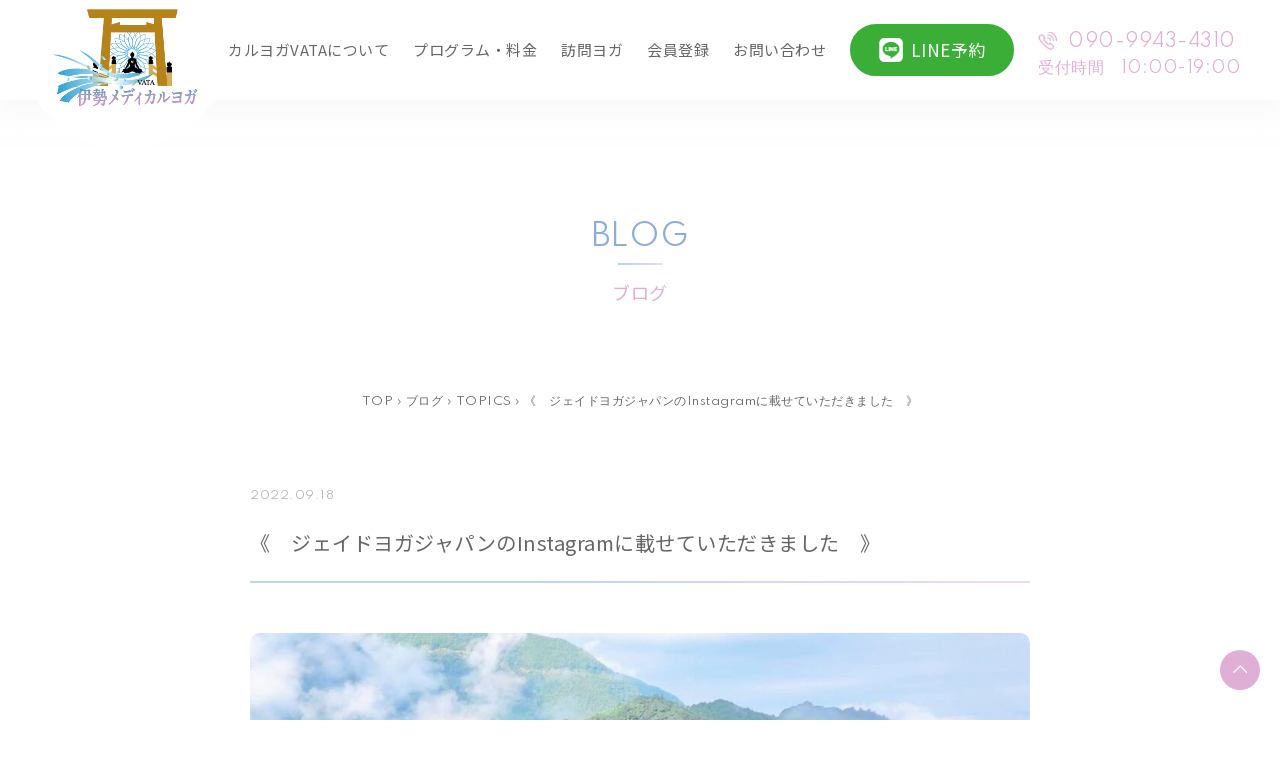

--- FILE ---
content_type: text/html; charset=UTF-8
request_url: https://ise-medicalyoga.com/2022/09/18/%E3%80%8A%E3%80%80%E3%82%B8%E3%82%A7%E3%82%A4%E3%83%89%E3%83%A8%E3%82%AC%E3%82%B8%E3%83%A3%E3%83%91%E3%83%B3%E3%81%AEinstagram%E3%81%AB%E8%BC%89%E3%81%9B%E3%81%A6%E3%81%84%E3%81%9F%E3%81%A0%E3%81%8D/
body_size: 23593
content:

<!DOCTYPE html>
<html lang="ja">
<head>
<!-- Google Tag Manager -->
<script>(function(w,d,s,l,i){w[l]=w[l]||[];w[l].push({'gtm.start':
new Date().getTime(),event:'gtm.js'});var f=d.getElementsByTagName(s)[0],
j=d.createElement(s),dl=l!='dataLayer'?'&l='+l:'';j.async=true;j.src=
'https://www.googletagmanager.com/gtm.js?id='+i+dl;f.parentNode.insertBefore(j,f);
})(window,document,'script','dataLayer','GTM-5XVJK4T');</script>
<!-- End Google Tag Manager -->
<meta charset="utf-8">
<meta http-equiv="X-UA-Compatible" content="IE=edge">
<meta http-equiv="X-UA-Compatible" content="IE=9">



<link href="https://ise-medicalyoga.com/cms/wp-content/themes/medicalyoga/css/common.css" rel="stylesheet">
<link href="https://ise-medicalyoga.com/cms/wp-content/themes/medicalyoga/css/style.css?240931" rel="stylesheet">
<link href="https://ise-medicalyoga.com/cms/wp-content/themes/medicalyoga/css/spmenu.css" rel="stylesheet">
<link href="https://ise-medicalyoga.com/cms/wp-content/themes/medicalyoga/css/slick-theme.css" rel="stylesheet" type="text/css">
<link href="https://ise-medicalyoga.com/cms/wp-content/themes/medicalyoga/css/slick.css" rel="stylesheet" type="text/css">
<link rel="preconnect" href="https://fonts.googleapis.com">
<link rel="preconnect" href="https://fonts.gstatic.com" crossorigin>
<link href="https://fonts.googleapis.com/css2?family=Noto+Sans+JP:wght@400;500;700&family=Spartan:wght@400;500&display=swap" rel="stylesheet">

<meta name="viewport" content="width=device-width, initial-scale=1.0, maximum-scale=1.0, minimum-scale=1.0">

<meta name='robots' content='index, follow, max-image-preview:large, max-snippet:-1, max-video-preview:-1' />

	<!-- This site is optimized with the Yoast SEO plugin v19.5.1 - https://yoast.com/wordpress/plugins/seo/ -->
	<title>《　ジェイドヨガジャパンのInstagramに載せていただきました　》 | 伊勢メディカルヨガVATA</title>
	<link rel="canonical" href="https://ise-medicalyoga.com/2022/09/18/《　ジェイドヨガジャパンのinstagramに載せていただき/" />
	<meta property="og:locale" content="ja_JP" />
	<meta property="og:type" content="article" />
	<meta property="og:title" content="《　ジェイドヨガジャパンのInstagramに載せていただきました　》 | 伊勢メディカルヨガVATA" />
	<meta property="og:description" content="#Repost @jadeyoga_japan with @use.repost #ジェイドヨガ 様のInstagramに投稿していただきました✨ありがとうございます✨🙏🏻✨ Ambassador @masumi_ura [&hellip;]" />
	<meta property="og:url" content="https://ise-medicalyoga.com/2022/09/18/《　ジェイドヨガジャパンのinstagramに載せていただき/" />
	<meta property="og:site_name" content="伊勢メディカルヨガVATA" />
	<meta property="article:published_time" content="2022-09-18T02:48:33+00:00" />
	<meta property="og:image" content="https://ise-medicalyoga.com/cms/wp-content/uploads/2022/09/EC6A4CFB-4F04-4843-A6B5-4CC25F67AB57-1024x1024.jpeg" />
	<meta name="author" content="medicalyoga_staff" />
	<meta name="twitter:card" content="summary_large_image" />
	<meta name="twitter:label1" content="執筆者" />
	<meta name="twitter:data1" content="medicalyoga_staff" />
	<meta name="twitter:label2" content="推定読み取り時間" />
	<meta name="twitter:data2" content="3分" />
	<script type="application/ld+json" class="yoast-schema-graph">{"@context":"https://schema.org","@graph":[{"@type":"Article","@id":"https://ise-medicalyoga.com/2022/09/18/%e3%80%8a%e3%80%80%e3%82%b8%e3%82%a7%e3%82%a4%e3%83%89%e3%83%a8%e3%82%ac%e3%82%b8%e3%83%a3%e3%83%91%e3%83%b3%e3%81%aeinstagram%e3%81%ab%e8%bc%89%e3%81%9b%e3%81%a6%e3%81%84%e3%81%9f%e3%81%a0%e3%81%8d/#article","isPartOf":{"@id":"https://ise-medicalyoga.com/2022/09/18/%e3%80%8a%e3%80%80%e3%82%b8%e3%82%a7%e3%82%a4%e3%83%89%e3%83%a8%e3%82%ac%e3%82%b8%e3%83%a3%e3%83%91%e3%83%b3%e3%81%aeinstagram%e3%81%ab%e8%bc%89%e3%81%9b%e3%81%a6%e3%81%84%e3%81%9f%e3%81%a0%e3%81%8d/"},"author":{"name":"medicalyoga_staff","@id":"https://ise-medicalyoga.com/#/schema/person/96ce951dc9e22c9c4919001a9b505bdb"},"headline":"《　ジェイドヨガジャパンのInstagramに載せていただきました　》","datePublished":"2022-09-18T02:48:33+00:00","dateModified":"2022-09-18T02:48:33+00:00","mainEntityOfPage":{"@id":"https://ise-medicalyoga.com/2022/09/18/%e3%80%8a%e3%80%80%e3%82%b8%e3%82%a7%e3%82%a4%e3%83%89%e3%83%a8%e3%82%ac%e3%82%b8%e3%83%a3%e3%83%91%e3%83%b3%e3%81%aeinstagram%e3%81%ab%e8%bc%89%e3%81%9b%e3%81%a6%e3%81%84%e3%81%9f%e3%81%a0%e3%81%8d/"},"wordCount":20,"commentCount":0,"publisher":{"@id":"https://ise-medicalyoga.com/#organization"},"image":{"@id":"https://ise-medicalyoga.com/2022/09/18/%e3%80%8a%e3%80%80%e3%82%b8%e3%82%a7%e3%82%a4%e3%83%89%e3%83%a8%e3%82%ac%e3%82%b8%e3%83%a3%e3%83%91%e3%83%b3%e3%81%aeinstagram%e3%81%ab%e8%bc%89%e3%81%9b%e3%81%a6%e3%81%84%e3%81%9f%e3%81%a0%e3%81%8d/#primaryimage"},"thumbnailUrl":"https://ise-medicalyoga.com/cms/wp-content/uploads/2022/09/EC6A4CFB-4F04-4843-A6B5-4CC25F67AB57-1024x1024.jpeg","articleSection":["TOPICS"],"inLanguage":"ja","potentialAction":[{"@type":"CommentAction","name":"Comment","target":["https://ise-medicalyoga.com/2022/09/18/%e3%80%8a%e3%80%80%e3%82%b8%e3%82%a7%e3%82%a4%e3%83%89%e3%83%a8%e3%82%ac%e3%82%b8%e3%83%a3%e3%83%91%e3%83%b3%e3%81%aeinstagram%e3%81%ab%e8%bc%89%e3%81%9b%e3%81%a6%e3%81%84%e3%81%9f%e3%81%a0%e3%81%8d/#respond"]}]},{"@type":"WebPage","@id":"https://ise-medicalyoga.com/2022/09/18/%e3%80%8a%e3%80%80%e3%82%b8%e3%82%a7%e3%82%a4%e3%83%89%e3%83%a8%e3%82%ac%e3%82%b8%e3%83%a3%e3%83%91%e3%83%b3%e3%81%aeinstagram%e3%81%ab%e8%bc%89%e3%81%9b%e3%81%a6%e3%81%84%e3%81%9f%e3%81%a0%e3%81%8d/","url":"https://ise-medicalyoga.com/2022/09/18/%e3%80%8a%e3%80%80%e3%82%b8%e3%82%a7%e3%82%a4%e3%83%89%e3%83%a8%e3%82%ac%e3%82%b8%e3%83%a3%e3%83%91%e3%83%b3%e3%81%aeinstagram%e3%81%ab%e8%bc%89%e3%81%9b%e3%81%a6%e3%81%84%e3%81%9f%e3%81%a0%e3%81%8d/","name":"《　ジェイドヨガジャパンのInstagramに載せていただきました　》 | 伊勢メディカルヨガVATA","isPartOf":{"@id":"https://ise-medicalyoga.com/#website"},"primaryImageOfPage":{"@id":"https://ise-medicalyoga.com/2022/09/18/%e3%80%8a%e3%80%80%e3%82%b8%e3%82%a7%e3%82%a4%e3%83%89%e3%83%a8%e3%82%ac%e3%82%b8%e3%83%a3%e3%83%91%e3%83%b3%e3%81%aeinstagram%e3%81%ab%e8%bc%89%e3%81%9b%e3%81%a6%e3%81%84%e3%81%9f%e3%81%a0%e3%81%8d/#primaryimage"},"image":{"@id":"https://ise-medicalyoga.com/2022/09/18/%e3%80%8a%e3%80%80%e3%82%b8%e3%82%a7%e3%82%a4%e3%83%89%e3%83%a8%e3%82%ac%e3%82%b8%e3%83%a3%e3%83%91%e3%83%b3%e3%81%aeinstagram%e3%81%ab%e8%bc%89%e3%81%9b%e3%81%a6%e3%81%84%e3%81%9f%e3%81%a0%e3%81%8d/#primaryimage"},"thumbnailUrl":"https://ise-medicalyoga.com/cms/wp-content/uploads/2022/09/EC6A4CFB-4F04-4843-A6B5-4CC25F67AB57-1024x1024.jpeg","datePublished":"2022-09-18T02:48:33+00:00","dateModified":"2022-09-18T02:48:33+00:00","breadcrumb":{"@id":"https://ise-medicalyoga.com/2022/09/18/%e3%80%8a%e3%80%80%e3%82%b8%e3%82%a7%e3%82%a4%e3%83%89%e3%83%a8%e3%82%ac%e3%82%b8%e3%83%a3%e3%83%91%e3%83%b3%e3%81%aeinstagram%e3%81%ab%e8%bc%89%e3%81%9b%e3%81%a6%e3%81%84%e3%81%9f%e3%81%a0%e3%81%8d/#breadcrumb"},"inLanguage":"ja","potentialAction":[{"@type":"ReadAction","target":["https://ise-medicalyoga.com/2022/09/18/%e3%80%8a%e3%80%80%e3%82%b8%e3%82%a7%e3%82%a4%e3%83%89%e3%83%a8%e3%82%ac%e3%82%b8%e3%83%a3%e3%83%91%e3%83%b3%e3%81%aeinstagram%e3%81%ab%e8%bc%89%e3%81%9b%e3%81%a6%e3%81%84%e3%81%9f%e3%81%a0%e3%81%8d/"]}]},{"@type":"ImageObject","inLanguage":"ja","@id":"https://ise-medicalyoga.com/2022/09/18/%e3%80%8a%e3%80%80%e3%82%b8%e3%82%a7%e3%82%a4%e3%83%89%e3%83%a8%e3%82%ac%e3%82%b8%e3%83%a3%e3%83%91%e3%83%b3%e3%81%aeinstagram%e3%81%ab%e8%bc%89%e3%81%9b%e3%81%a6%e3%81%84%e3%81%9f%e3%81%a0%e3%81%8d/#primaryimage","url":"https://ise-medicalyoga.com/cms/wp-content/uploads/2022/09/EC6A4CFB-4F04-4843-A6B5-4CC25F67AB57.jpeg","contentUrl":"https://ise-medicalyoga.com/cms/wp-content/uploads/2022/09/EC6A4CFB-4F04-4843-A6B5-4CC25F67AB57.jpeg","width":1440,"height":1440},{"@type":"BreadcrumbList","@id":"https://ise-medicalyoga.com/2022/09/18/%e3%80%8a%e3%80%80%e3%82%b8%e3%82%a7%e3%82%a4%e3%83%89%e3%83%a8%e3%82%ac%e3%82%b8%e3%83%a3%e3%83%91%e3%83%b3%e3%81%aeinstagram%e3%81%ab%e8%bc%89%e3%81%9b%e3%81%a6%e3%81%84%e3%81%9f%e3%81%a0%e3%81%8d/#breadcrumb","itemListElement":[{"@type":"ListItem","position":1,"name":"ホーム","item":"https://ise-medicalyoga.com/"},{"@type":"ListItem","position":2,"name":"ブログ","item":"https://ise-medicalyoga.com/blog/"},{"@type":"ListItem","position":3,"name":"《　ジェイドヨガジャパンのInstagramに載せていただきました　》"}]},{"@type":"WebSite","@id":"https://ise-medicalyoga.com/#website","url":"https://ise-medicalyoga.com/","name":"伊勢メディカルヨガVATA","description":"","publisher":{"@id":"https://ise-medicalyoga.com/#organization"},"potentialAction":[{"@type":"SearchAction","target":{"@type":"EntryPoint","urlTemplate":"https://ise-medicalyoga.com/?s={search_term_string}"},"query-input":"required name=search_term_string"}],"inLanguage":"ja"},{"@type":"Organization","@id":"https://ise-medicalyoga.com/#organization","name":"伊勢メディカルヨガVATA","url":"https://ise-medicalyoga.com/","sameAs":[],"logo":{"@type":"ImageObject","inLanguage":"ja","@id":"https://ise-medicalyoga.com/#/schema/logo/image/","url":"https://ise-medicalyoga.com/cms/wp-content/uploads/2021/08/ogp.jpg","contentUrl":"https://ise-medicalyoga.com/cms/wp-content/uploads/2021/08/ogp.jpg","width":1201,"height":630,"caption":"伊勢メディカルヨガVATA"},"image":{"@id":"https://ise-medicalyoga.com/#/schema/logo/image/"}},{"@type":"Person","@id":"https://ise-medicalyoga.com/#/schema/person/96ce951dc9e22c9c4919001a9b505bdb","name":"medicalyoga_staff","image":{"@type":"ImageObject","inLanguage":"ja","@id":"https://ise-medicalyoga.com/#/schema/person/image/","url":"https://secure.gravatar.com/avatar/bdf84925ab250a9a99e602461b4c29e0?s=96&d=mm&r=g","contentUrl":"https://secure.gravatar.com/avatar/bdf84925ab250a9a99e602461b4c29e0?s=96&d=mm&r=g","caption":"medicalyoga_staff"},"url":"https://ise-medicalyoga.com/author/medicalyoga_staff/"}]}</script>
	<!-- / Yoast SEO plugin. -->


<link rel='dns-prefetch' href='//s.w.org' />
<link rel="alternate" type="application/rss+xml" title="伊勢メディカルヨガVATA &raquo; 《　ジェイドヨガジャパンのInstagramに載せていただきました　》 のコメントのフィード" href="https://ise-medicalyoga.com/2022/09/18/%e3%80%8a%e3%80%80%e3%82%b8%e3%82%a7%e3%82%a4%e3%83%89%e3%83%a8%e3%82%ac%e3%82%b8%e3%83%a3%e3%83%91%e3%83%b3%e3%81%aeinstagram%e3%81%ab%e8%bc%89%e3%81%9b%e3%81%a6%e3%81%84%e3%81%9f%e3%81%a0%e3%81%8d/feed/" />
<script type="text/javascript">
window._wpemojiSettings = {"baseUrl":"https:\/\/s.w.org\/images\/core\/emoji\/14.0.0\/72x72\/","ext":".png","svgUrl":"https:\/\/s.w.org\/images\/core\/emoji\/14.0.0\/svg\/","svgExt":".svg","source":{"concatemoji":"https:\/\/ise-medicalyoga.com\/cms\/wp-includes\/js\/wp-emoji-release.min.js?ver=6.0.11"}};
/*! This file is auto-generated */
!function(e,a,t){var n,r,o,i=a.createElement("canvas"),p=i.getContext&&i.getContext("2d");function s(e,t){var a=String.fromCharCode,e=(p.clearRect(0,0,i.width,i.height),p.fillText(a.apply(this,e),0,0),i.toDataURL());return p.clearRect(0,0,i.width,i.height),p.fillText(a.apply(this,t),0,0),e===i.toDataURL()}function c(e){var t=a.createElement("script");t.src=e,t.defer=t.type="text/javascript",a.getElementsByTagName("head")[0].appendChild(t)}for(o=Array("flag","emoji"),t.supports={everything:!0,everythingExceptFlag:!0},r=0;r<o.length;r++)t.supports[o[r]]=function(e){if(!p||!p.fillText)return!1;switch(p.textBaseline="top",p.font="600 32px Arial",e){case"flag":return s([127987,65039,8205,9895,65039],[127987,65039,8203,9895,65039])?!1:!s([55356,56826,55356,56819],[55356,56826,8203,55356,56819])&&!s([55356,57332,56128,56423,56128,56418,56128,56421,56128,56430,56128,56423,56128,56447],[55356,57332,8203,56128,56423,8203,56128,56418,8203,56128,56421,8203,56128,56430,8203,56128,56423,8203,56128,56447]);case"emoji":return!s([129777,127995,8205,129778,127999],[129777,127995,8203,129778,127999])}return!1}(o[r]),t.supports.everything=t.supports.everything&&t.supports[o[r]],"flag"!==o[r]&&(t.supports.everythingExceptFlag=t.supports.everythingExceptFlag&&t.supports[o[r]]);t.supports.everythingExceptFlag=t.supports.everythingExceptFlag&&!t.supports.flag,t.DOMReady=!1,t.readyCallback=function(){t.DOMReady=!0},t.supports.everything||(n=function(){t.readyCallback()},a.addEventListener?(a.addEventListener("DOMContentLoaded",n,!1),e.addEventListener("load",n,!1)):(e.attachEvent("onload",n),a.attachEvent("onreadystatechange",function(){"complete"===a.readyState&&t.readyCallback()})),(e=t.source||{}).concatemoji?c(e.concatemoji):e.wpemoji&&e.twemoji&&(c(e.twemoji),c(e.wpemoji)))}(window,document,window._wpemojiSettings);
</script>
<style type="text/css">
img.wp-smiley,
img.emoji {
	display: inline !important;
	border: none !important;
	box-shadow: none !important;
	height: 1em !important;
	width: 1em !important;
	margin: 0 0.07em !important;
	vertical-align: -0.1em !important;
	background: none !important;
	padding: 0 !important;
}
</style>
	<link rel='stylesheet' id='sbi_styles-css'  href='https://ise-medicalyoga.com/cms/wp-content/plugins/instagram-feed/css/sbi-styles.min.css?ver=6.10.0' type='text/css' media='all' />
<link rel='stylesheet' id='wp-block-library-css'  href='https://ise-medicalyoga.com/cms/wp-includes/css/dist/block-library/style.min.css?ver=6.0.11' type='text/css' media='all' />
<style id='global-styles-inline-css' type='text/css'>
body{--wp--preset--color--black: #000000;--wp--preset--color--cyan-bluish-gray: #abb8c3;--wp--preset--color--white: #ffffff;--wp--preset--color--pale-pink: #f78da7;--wp--preset--color--vivid-red: #cf2e2e;--wp--preset--color--luminous-vivid-orange: #ff6900;--wp--preset--color--luminous-vivid-amber: #fcb900;--wp--preset--color--light-green-cyan: #7bdcb5;--wp--preset--color--vivid-green-cyan: #00d084;--wp--preset--color--pale-cyan-blue: #8ed1fc;--wp--preset--color--vivid-cyan-blue: #0693e3;--wp--preset--color--vivid-purple: #9b51e0;--wp--preset--gradient--vivid-cyan-blue-to-vivid-purple: linear-gradient(135deg,rgba(6,147,227,1) 0%,rgb(155,81,224) 100%);--wp--preset--gradient--light-green-cyan-to-vivid-green-cyan: linear-gradient(135deg,rgb(122,220,180) 0%,rgb(0,208,130) 100%);--wp--preset--gradient--luminous-vivid-amber-to-luminous-vivid-orange: linear-gradient(135deg,rgba(252,185,0,1) 0%,rgba(255,105,0,1) 100%);--wp--preset--gradient--luminous-vivid-orange-to-vivid-red: linear-gradient(135deg,rgba(255,105,0,1) 0%,rgb(207,46,46) 100%);--wp--preset--gradient--very-light-gray-to-cyan-bluish-gray: linear-gradient(135deg,rgb(238,238,238) 0%,rgb(169,184,195) 100%);--wp--preset--gradient--cool-to-warm-spectrum: linear-gradient(135deg,rgb(74,234,220) 0%,rgb(151,120,209) 20%,rgb(207,42,186) 40%,rgb(238,44,130) 60%,rgb(251,105,98) 80%,rgb(254,248,76) 100%);--wp--preset--gradient--blush-light-purple: linear-gradient(135deg,rgb(255,206,236) 0%,rgb(152,150,240) 100%);--wp--preset--gradient--blush-bordeaux: linear-gradient(135deg,rgb(254,205,165) 0%,rgb(254,45,45) 50%,rgb(107,0,62) 100%);--wp--preset--gradient--luminous-dusk: linear-gradient(135deg,rgb(255,203,112) 0%,rgb(199,81,192) 50%,rgb(65,88,208) 100%);--wp--preset--gradient--pale-ocean: linear-gradient(135deg,rgb(255,245,203) 0%,rgb(182,227,212) 50%,rgb(51,167,181) 100%);--wp--preset--gradient--electric-grass: linear-gradient(135deg,rgb(202,248,128) 0%,rgb(113,206,126) 100%);--wp--preset--gradient--midnight: linear-gradient(135deg,rgb(2,3,129) 0%,rgb(40,116,252) 100%);--wp--preset--duotone--dark-grayscale: url('#wp-duotone-dark-grayscale');--wp--preset--duotone--grayscale: url('#wp-duotone-grayscale');--wp--preset--duotone--purple-yellow: url('#wp-duotone-purple-yellow');--wp--preset--duotone--blue-red: url('#wp-duotone-blue-red');--wp--preset--duotone--midnight: url('#wp-duotone-midnight');--wp--preset--duotone--magenta-yellow: url('#wp-duotone-magenta-yellow');--wp--preset--duotone--purple-green: url('#wp-duotone-purple-green');--wp--preset--duotone--blue-orange: url('#wp-duotone-blue-orange');--wp--preset--font-size--small: 13px;--wp--preset--font-size--medium: 20px;--wp--preset--font-size--large: 36px;--wp--preset--font-size--x-large: 42px;}.has-black-color{color: var(--wp--preset--color--black) !important;}.has-cyan-bluish-gray-color{color: var(--wp--preset--color--cyan-bluish-gray) !important;}.has-white-color{color: var(--wp--preset--color--white) !important;}.has-pale-pink-color{color: var(--wp--preset--color--pale-pink) !important;}.has-vivid-red-color{color: var(--wp--preset--color--vivid-red) !important;}.has-luminous-vivid-orange-color{color: var(--wp--preset--color--luminous-vivid-orange) !important;}.has-luminous-vivid-amber-color{color: var(--wp--preset--color--luminous-vivid-amber) !important;}.has-light-green-cyan-color{color: var(--wp--preset--color--light-green-cyan) !important;}.has-vivid-green-cyan-color{color: var(--wp--preset--color--vivid-green-cyan) !important;}.has-pale-cyan-blue-color{color: var(--wp--preset--color--pale-cyan-blue) !important;}.has-vivid-cyan-blue-color{color: var(--wp--preset--color--vivid-cyan-blue) !important;}.has-vivid-purple-color{color: var(--wp--preset--color--vivid-purple) !important;}.has-black-background-color{background-color: var(--wp--preset--color--black) !important;}.has-cyan-bluish-gray-background-color{background-color: var(--wp--preset--color--cyan-bluish-gray) !important;}.has-white-background-color{background-color: var(--wp--preset--color--white) !important;}.has-pale-pink-background-color{background-color: var(--wp--preset--color--pale-pink) !important;}.has-vivid-red-background-color{background-color: var(--wp--preset--color--vivid-red) !important;}.has-luminous-vivid-orange-background-color{background-color: var(--wp--preset--color--luminous-vivid-orange) !important;}.has-luminous-vivid-amber-background-color{background-color: var(--wp--preset--color--luminous-vivid-amber) !important;}.has-light-green-cyan-background-color{background-color: var(--wp--preset--color--light-green-cyan) !important;}.has-vivid-green-cyan-background-color{background-color: var(--wp--preset--color--vivid-green-cyan) !important;}.has-pale-cyan-blue-background-color{background-color: var(--wp--preset--color--pale-cyan-blue) !important;}.has-vivid-cyan-blue-background-color{background-color: var(--wp--preset--color--vivid-cyan-blue) !important;}.has-vivid-purple-background-color{background-color: var(--wp--preset--color--vivid-purple) !important;}.has-black-border-color{border-color: var(--wp--preset--color--black) !important;}.has-cyan-bluish-gray-border-color{border-color: var(--wp--preset--color--cyan-bluish-gray) !important;}.has-white-border-color{border-color: var(--wp--preset--color--white) !important;}.has-pale-pink-border-color{border-color: var(--wp--preset--color--pale-pink) !important;}.has-vivid-red-border-color{border-color: var(--wp--preset--color--vivid-red) !important;}.has-luminous-vivid-orange-border-color{border-color: var(--wp--preset--color--luminous-vivid-orange) !important;}.has-luminous-vivid-amber-border-color{border-color: var(--wp--preset--color--luminous-vivid-amber) !important;}.has-light-green-cyan-border-color{border-color: var(--wp--preset--color--light-green-cyan) !important;}.has-vivid-green-cyan-border-color{border-color: var(--wp--preset--color--vivid-green-cyan) !important;}.has-pale-cyan-blue-border-color{border-color: var(--wp--preset--color--pale-cyan-blue) !important;}.has-vivid-cyan-blue-border-color{border-color: var(--wp--preset--color--vivid-cyan-blue) !important;}.has-vivid-purple-border-color{border-color: var(--wp--preset--color--vivid-purple) !important;}.has-vivid-cyan-blue-to-vivid-purple-gradient-background{background: var(--wp--preset--gradient--vivid-cyan-blue-to-vivid-purple) !important;}.has-light-green-cyan-to-vivid-green-cyan-gradient-background{background: var(--wp--preset--gradient--light-green-cyan-to-vivid-green-cyan) !important;}.has-luminous-vivid-amber-to-luminous-vivid-orange-gradient-background{background: var(--wp--preset--gradient--luminous-vivid-amber-to-luminous-vivid-orange) !important;}.has-luminous-vivid-orange-to-vivid-red-gradient-background{background: var(--wp--preset--gradient--luminous-vivid-orange-to-vivid-red) !important;}.has-very-light-gray-to-cyan-bluish-gray-gradient-background{background: var(--wp--preset--gradient--very-light-gray-to-cyan-bluish-gray) !important;}.has-cool-to-warm-spectrum-gradient-background{background: var(--wp--preset--gradient--cool-to-warm-spectrum) !important;}.has-blush-light-purple-gradient-background{background: var(--wp--preset--gradient--blush-light-purple) !important;}.has-blush-bordeaux-gradient-background{background: var(--wp--preset--gradient--blush-bordeaux) !important;}.has-luminous-dusk-gradient-background{background: var(--wp--preset--gradient--luminous-dusk) !important;}.has-pale-ocean-gradient-background{background: var(--wp--preset--gradient--pale-ocean) !important;}.has-electric-grass-gradient-background{background: var(--wp--preset--gradient--electric-grass) !important;}.has-midnight-gradient-background{background: var(--wp--preset--gradient--midnight) !important;}.has-small-font-size{font-size: var(--wp--preset--font-size--small) !important;}.has-medium-font-size{font-size: var(--wp--preset--font-size--medium) !important;}.has-large-font-size{font-size: var(--wp--preset--font-size--large) !important;}.has-x-large-font-size{font-size: var(--wp--preset--font-size--x-large) !important;}
</style>
<link rel="https://api.w.org/" href="https://ise-medicalyoga.com/wp-json/" /><link rel="alternate" type="application/json" href="https://ise-medicalyoga.com/wp-json/wp/v2/posts/597" /><link rel="EditURI" type="application/rsd+xml" title="RSD" href="https://ise-medicalyoga.com/cms/xmlrpc.php?rsd" />
<link rel="wlwmanifest" type="application/wlwmanifest+xml" href="https://ise-medicalyoga.com/cms/wp-includes/wlwmanifest.xml" /> 
<meta name="generator" content="WordPress 6.0.11" />
<link rel='shortlink' href='https://ise-medicalyoga.com/?p=597' />
<link rel="alternate" type="application/json+oembed" href="https://ise-medicalyoga.com/wp-json/oembed/1.0/embed?url=https%3A%2F%2Fise-medicalyoga.com%2F2022%2F09%2F18%2F%25e3%2580%258a%25e3%2580%2580%25e3%2582%25b8%25e3%2582%25a7%25e3%2582%25a4%25e3%2583%2589%25e3%2583%25a8%25e3%2582%25ac%25e3%2582%25b8%25e3%2583%25a3%25e3%2583%2591%25e3%2583%25b3%25e3%2581%25aeinstagram%25e3%2581%25ab%25e8%25bc%2589%25e3%2581%259b%25e3%2581%25a6%25e3%2581%2584%25e3%2581%259f%25e3%2581%25a0%25e3%2581%258d%2F" />
<link rel="alternate" type="text/xml+oembed" href="https://ise-medicalyoga.com/wp-json/oembed/1.0/embed?url=https%3A%2F%2Fise-medicalyoga.com%2F2022%2F09%2F18%2F%25e3%2580%258a%25e3%2580%2580%25e3%2582%25b8%25e3%2582%25a7%25e3%2582%25a4%25e3%2583%2589%25e3%2583%25a8%25e3%2582%25ac%25e3%2582%25b8%25e3%2583%25a3%25e3%2583%2591%25e3%2583%25b3%25e3%2581%25aeinstagram%25e3%2581%25ab%25e8%25bc%2589%25e3%2581%259b%25e3%2581%25a6%25e3%2581%2584%25e3%2581%259f%25e3%2581%25a0%25e3%2581%258d%2F&#038;format=xml" />
<link rel="icon" href="https://ise-medicalyoga.com/cms/wp-content/uploads/2021/08/cropped-favicon-32x32.png" sizes="32x32" />
<link rel="icon" href="https://ise-medicalyoga.com/cms/wp-content/uploads/2021/08/cropped-favicon-192x192.png" sizes="192x192" />
<link rel="apple-touch-icon" href="https://ise-medicalyoga.com/cms/wp-content/uploads/2021/08/cropped-favicon-180x180.png" />
<meta name="msapplication-TileImage" content="https://ise-medicalyoga.com/cms/wp-content/uploads/2021/08/cropped-favicon-270x270.png" />
</head>

<body class="post-template-default single single-post postid-597 single-format-standard">
<!-- Google Tag Manager (noscript) -->
<noscript><iframe src="https://www.googletagmanager.com/ns.html?id=GTM-5XVJK4T"
height="0" width="0" style="display:none;visibility:hidden"></iframe></noscript>
<!-- End Google Tag Manager (noscript) -->
    <header class="header">
        <div class="inner">
            <div class="header_logo">
                <a href="https://ise-medicalyoga.com/">
                    <img src="https://ise-medicalyoga.com/cms/wp-content/themes/medicalyoga/img/top/logo.png" alt="伊勢メディカルヨガVATA">
                </a>
            </div>


            <nav class="header_navi">
                <div class="header_nav_list flex">
                    <ul>
                        <li class="item">
                            <a href="https://ise-medicalyoga.com/blog/">ブログ</a>
                        </li>
                        <li class="item">
                            <a href="https://ise-medicalyoga.com/about/">伊勢メディカルヨガVATAについて</a>
                        </li>

                        <li class="item">
                            <a href="https://ise-medicalyoga.com/program/">プログラム・料金</a>
                        </li>
                        <li class="item">
                            <a href="https://ise-medicalyoga.com/visityoga/">訪問ヨガ</a>
                        </li>
                        <li class="item">
                            <a href="https://ise-medicalyoga.com/member/">会員登録</a>
                        </li>
                        <li class="item">
                            <a href="https://ise-medicalyoga.com/contact/">お問い合わせ</a>
                        </li>
                        <li class="item line">
                            <a href="https://lin.ee/4qtwwL6" target="_blank"><span>LINE予約</span></a>
                        </li>
                    </ul>
                    <div class="header_nav_contact">
                        <div class="header_tel">
                            <a href="tel:090-9943-4310">090-9943-4310</a>
                            <span>受付時間　10:00-19:00</span>
                        </div>
                    </div>
                </div><!-- header_nav_list_bottom -->

                <div class="header_nav_sp">
                    <div class="toggle-menu open-close">
                        <span></span>
                    </div>
                    <div class="sp_menu">
                        <ul class="sp_menu_list01">
                            <li class="sp_item">
                                <a href="https://ise-medicalyoga.com/blog/">ブログ</a>
                            </li>
                            <li class="sp_item">
                                <a href="https://ise-medicalyoga.com/about/">伊勢メディカルヨガVATAについて</a>
                            </li>

                            <li class="sp_item">
                                <a href="https://ise-medicalyoga.com/program/">プログラム・料金</a>
                            </li>
                            <li class="sp_item">
                                <a href="https://ise-medicalyoga.com/visityoga/">訪問ヨガ</a>
                            </li>
                            <li class="sp_item">
                                <a href="https://ise-medicalyoga.com/member/">会員登録</a>
                            </li>
                            <li class="sp_item">
                                <a href="https://ise-medicalyoga.com/contact/">お問い合わせ</a>
                            </li>
                        </ul><!-- sp_menu_list01 -->
                        <div class="sp_contact">
                            <p>伊勢メディカルヨガは三重県伊勢市のヨガスタジオです。<br>
                            ※完全会員制・完全紹介制の為、住所は非公開とさせていただきます。<br>下記LINEまたはお電話にて会員登録手続きを行ってください。</p>
                            <a href="https://lin.ee/4qtwwL6" target="_blank" class="line"><span>LINE予約</span></a>
                            <a href="tel:090-9943-4310" class="tel_sp"><span>090-9943-4310</span></a>

                        </div>
                    </div><!-- sp_menu -->
                </div><!-- header_nav_sp -->
            </nav><!-- header_navi -->
        </div><!-- inner -->
    </header><!-- header -->

    <div class="speace"></div>



    <section class="lower_main">
        <div class="inner">
            <h2 class="lower_main_ttl"><span>BLOG</span>ブログ</h2>
        </div>
    </section>

    <div class="breadcrumbs_area">
        <div class="breadcrumbs" typeof="BreadcrumbList" vocab="https://schema.org/">
            <span property="itemListElement" typeof="ListItem"><a property="item" typeof="WebPage" href="https://ise-medicalyoga.com" class="home" ><span property="name">TOP</span></a><meta property="position" content="1"></span> › <span property="itemListElement" typeof="ListItem"><a property="item" typeof="WebPage" title="Go to ブログ." href="https://ise-medicalyoga.com/blog/" class="post-root post post-post" ><span property="name">ブログ</span></a><meta property="position" content="2"></span> › <span property="itemListElement" typeof="ListItem"><a property="item" typeof="WebPage" title="Go to the TOPICS category archives." href="https://ise-medicalyoga.com/category/topics/" class="taxonomy category" ><span property="name">TOPICS</span></a><meta property="position" content="3"></span> › <span property="itemListElement" typeof="ListItem"><span property="name" class="post post-post current-item">《　ジェイドヨガジャパンのInstagramに載せていただきました　》</span><meta property="url" content="https://ise-medicalyoga.com/2022/09/18/%e3%80%8a%e3%80%80%e3%82%b8%e3%82%a7%e3%82%a4%e3%83%89%e3%83%a8%e3%82%ac%e3%82%b8%e3%83%a3%e3%83%91%e3%83%b3%e3%81%aeinstagram%e3%81%ab%e8%bc%89%e3%81%9b%e3%81%a6%e3%81%84%e3%81%9f%e3%81%a0%e3%81%8d/"><meta property="position" content="4"></span>        </div>
    </div>

    <section class="single_area section2">
        <div class="inner">
                        <div class="single_ttl">
                <p class="single_day">2022.09.18</p>
                <h1>《　ジェイドヨガジャパンのInstagramに載せていただきました　》</h1>
            </div>
            <div class="contents">
                
<figure class="wp-block-image size-large"><img width="1024" height="1024" src="https://ise-medicalyoga.com/cms/wp-content/uploads/2022/09/EC6A4CFB-4F04-4843-A6B5-4CC25F67AB57-1024x1024.jpeg" alt="" class="wp-image-598" srcset="https://ise-medicalyoga.com/cms/wp-content/uploads/2022/09/EC6A4CFB-4F04-4843-A6B5-4CC25F67AB57-1024x1024.jpeg 1024w, https://ise-medicalyoga.com/cms/wp-content/uploads/2022/09/EC6A4CFB-4F04-4843-A6B5-4CC25F67AB57-300x300.jpeg 300w, https://ise-medicalyoga.com/cms/wp-content/uploads/2022/09/EC6A4CFB-4F04-4843-A6B5-4CC25F67AB57-150x150.jpeg 150w, https://ise-medicalyoga.com/cms/wp-content/uploads/2022/09/EC6A4CFB-4F04-4843-A6B5-4CC25F67AB57-768x768.jpeg 768w, https://ise-medicalyoga.com/cms/wp-content/uploads/2022/09/EC6A4CFB-4F04-4843-A6B5-4CC25F67AB57.jpeg 1440w" sizes="(max-width: 1024px) 100vw, 1024px" /></figure>



<figure class="wp-block-image size-large"><img loading="lazy" width="1024" height="1024" src="https://ise-medicalyoga.com/cms/wp-content/uploads/2022/09/B2B0E6F2-A93A-40BB-BE35-238E10EAAA56-1024x1024.jpeg" alt="" class="wp-image-599" srcset="https://ise-medicalyoga.com/cms/wp-content/uploads/2022/09/B2B0E6F2-A93A-40BB-BE35-238E10EAAA56-1024x1024.jpeg 1024w, https://ise-medicalyoga.com/cms/wp-content/uploads/2022/09/B2B0E6F2-A93A-40BB-BE35-238E10EAAA56-300x300.jpeg 300w, https://ise-medicalyoga.com/cms/wp-content/uploads/2022/09/B2B0E6F2-A93A-40BB-BE35-238E10EAAA56-150x150.jpeg 150w, https://ise-medicalyoga.com/cms/wp-content/uploads/2022/09/B2B0E6F2-A93A-40BB-BE35-238E10EAAA56-768x768.jpeg 768w, https://ise-medicalyoga.com/cms/wp-content/uploads/2022/09/B2B0E6F2-A93A-40BB-BE35-238E10EAAA56.jpeg 1440w" sizes="(max-width: 1024px) 100vw, 1024px" /></figure>



<p><br></p>



<p>#Repost @jadeyoga_japan with @use.repost<br><br>#ジェイドヨガ 様のInstagramに投稿していただきました✨ありがとうございます✨🙏🏻✨<br><br>Ambassador @masumi_urawa<br><br>かかしに負けないくらいの抜群の安定感で、JADEティールマットを片手に片足立ちしているのは、アンバサダーの真澄さん。<br><br>自然治癒力を高める一助としてヨガをナビゲートする『メディカルヨガ』の指導に日々尽力する、現役看護師のヨガインストラクターです。<br><br>この美しくのどかな風景は、日本の棚田百選にも選ばれた丸山千枚田。<br>ここ丸山千枚田（まるやませんまいだ）は、1340枚という日本でも最大規模の枚数を誇る棚田ですが、過疎や高齢化の波の影響で平成はじめ頃は530枚までに減少したと言います。<br>この日本の文化遺産の保全を支えているのは、保存会の方がたの存在です。<br>昔ながらの自然の姿が保たれることの難しさと、今こうしてある姿に有難みを感じます。<br><br><br>#ジェイドヨガ<br>#ジェイドヨガマット<br>#ヨガ<br>#ヨガマット<br>#ヨガインストラクター<br>#ヨガライフ<br>#ヨガのある暮らし<br>#ヨガ好きな人と繋がりたい<br>#JadeYoga <br>#JadeYogaMats <br>#YogaMat <br>#Yoga <br>#YogaLove<br>#YogaLife <br>#Yogi <br>#Yogini <br>#ヨガポーズ<br>#ナチュラルライフ<br>#ナチュラルライフスタイル<br>#木のポーズ<br>#片足立ち<br>#深呼吸しよう<br>#メディカルヨガ<br>#がんサバイバー<br>#シニアヨガ<br>#マインドフルネスヨガ<br>#マインドフルネス<br>#リポスト<br>#現地の方の許可をいただき撮影しています<br></p>

            </div>
                        <ul class="single_next_btn flex">
                <li class="prev">
                                            <a href="https://ise-medicalyoga.com/2022/09/12/%e3%80%8a%e3%80%809%e6%9c%88%e3%81%af%e8%87%aa%e5%be%8b%e7%a5%9e%e7%b5%8c%e3%82%92%e6%95%b4%e3%81%88%e3%82%8b%e3%83%a8%e3%82%ac%e3%80%80%e3%80%8b/" rel="prev">PREV</a>                                    </li>
                <li class="list">
                    <a href="https://ise-medicalyoga.com/blog/">BACK</a>
                </li>
                <li class="next">
                                            <a href="https://ise-medicalyoga.com/2022/09/18/%e3%80%8a%e3%80%80%e3%82%b8%e3%82%a7%e3%82%a4%e3%83%89%e3%83%a8%e3%82%ac%e5%85%ac%e5%bc%8f%e3%82%a6%e3%82%a7%e3%83%96%e3%82%b5%e3%82%a4%e3%83%88%e3%81%ab%e5%86%8d%e3%81%b3%e6%8e%b2%e8%bc%89%e3%81%97/" rel="next">NEXT</a>                                    </li>
            </ul>
        </div>
    </section>

 
    <section class="reserve_area section1">
        <div class="ttl">
            <h2>予約はこちらから<span>RESERVATION</span></h2>
        </div>
        <div class="reserve_box sp_contact">
            <p>伊勢メディカルヨガVATAは三重県伊勢市のヨガスタジオです。<br>
            ※完全会員制・完全予約制の為、住所は非公開とさせていただきます。<br>下記LINEまたはお電話にて会員登録手続きを行ってください。</p>
            <a href="https://lin.ee/4qtwwL6" target="_blank" class="line"><span>LINE予約</span></a>
            <a href="tel:090-9943-4310" class="tel_sp"><span>090-9943-4310</span></a>
            <p>電話受付時間 10:00-19:00　<br class="sp">祝日定休日
            <br>繋がらない時は留守番電話にメッセージをお願いいたします。
            <br>折り返しご連絡させていただきます。</p>
        </div>
    </section>

    <section class="attention_area section1">
        <div class="inner">
            <div class="ttl">
                <h2>ご利用規約<span>Terms of Use/Service</span></h2>
            </div>
            <div class="attention_box">
                <p>1. インストラクターの指導のもと、また個人の責任で安全に注意を払い、自らの身体を痛めない範囲でメディカルヨガに参加するようお願いします。</p>

                <p>2. 現在通院中の方、負傷中の方、先天的あるいは後天的な理由で、身体機能の一部に障害をお持ちの方は、事前に主治医の承諾の下、予約時に申告するようお願います。</p>

                <p>3. 緊急の際に知っておいてほしい応急処置がある場合は、レッスン参加前に必ずご連絡をお願いします。</p>

                <p>4. 自身の責任によって、レッスン参加になんら問題がないこと、また体調管理を行う事を認め、不具合を伴うポーズは参加しないようお願いします。</p>

                <p>5. メディカルヨガは治療、診療を目的とした医療行為ではありません。
                <br>心身ともに健康を得る効果を「期待できるもの」であり「個人差がある」ことを理解し、疾患・負傷・疾病などの治療を目的に参加しない様お願いします。</p>

                <p>6. メディカルヨガはあくまでも、疾患による自覚症状の軽減、治療時の副作用の軽減、QOLの向上、不安、ストレス、気分や抑うつ症状の改善、睡眠の質の向上などを目指しおこなっていきます。
                <br>体調が良くなったからと言って、自己判断で治療や診察を中断することのないようお願いします。</p>

                <p>7. 初めてレッスンにご参加される際には、同意書・問診票に事前にご記入いただきます。レッスン前にお身体の具合を確認させていただきますので、15分ほど前にはお越しください。</p>

                <p>8. 18歳未満（未成年）の方のご入会にあたっては保護者の承諾書が必要となります。</p>

                <p>9. ご本人様が発熱がある場合、そして同等の症状を同居家族が発症している場合はレッスンへはご参加いただけません。</p>

                <p>10. レッスン中、少しでも体調の変化に気づいた場合は、直ちにスタッフに申し出てレッスンを中止していただくようお願いします。</p>

                <p>11. 万一、レッスン中に負傷・疾病などが発生し、後遺症が発生した場合、死亡した場合、流産した場合についても、自ら責任を負うことを承諾し、その原因のいかんに関わらず、関係者に対する一切の責任を負いかねます。</p>

                <p>12. 万一、レッスン中に負傷・疾病などが発生した場合、医師および関係者が応急処置を施すことに承諾し、その応急処置の結果に異議を唱えない様お願いします。</p>

                <p>13. 私物の破損、紛失や盗難などに関しても自ら責任を負う様お願いします。</p>

                <p>14. 施設利用にあたり器物の破壊や損失した場合は自身で責任を負うようお願いします。</p>

                <p>15. レッスン内での他の参加者とのトラブルに関する責任は負いかねます。</p>

                <p>16. レッスンの開催について、インストラクターや家族の病気、諸事情により当日であってもレッスンが急遽休講となることがあります。
                <br>その様な場合はできるだけ早めにご連絡するよう努め、事前徴収分のレッスン代金については後日返金いたします。</p>



                <p>【警報発令時の対応について】
                <br>・レッスン開始2時間前に暴風警報が発令されている場合（見込みも含む）休講といたします。
                <br>・特別警報（気象災害・水害・地震・噴火）が発令されている場合（見込みも含む）休講といたします。
                <br>・実施の可否については早急にLINE、メールにてご連絡させていただきます。</p>

                <p>【禁止行為】</p>

                <p>・クラス内容やインストラクションは伊勢メディカルヨガVATAの知的財産権に属します。インストラクターの許可なく、録音、録画、写真撮影は禁止します。 </p>

                <p>・当社と関係のないセミナー、講習会等の勧誘、無許可での物販、営利活動、宗教に関連すると評価される勧誘、広告等の活動は禁止はします。 </p>

                <p>・香水等の過渡な匂いを禁止します。
                <br>メディカルヨガでは五感(視覚、聴覚、臭覚、触覚、味覚)を大事にしています。 
                <br>強い香りは深い呼吸の妨げとなりますのでご遠慮ください。
                <br>またレッスンの参加は無理と判断した場合は受講をお断りする場合があります。</p>

                <p>・参加費を滞納している方は利用できません。</p>

                <p>・第三者及び当社を誹謗、中傷する行為および公序良俗に反する行為を禁止します。</p>

                <p>・同業者、プロの方へは、別途各種研修を開催しますのでそちらへご参加ください。</p>

                <p>・お預かりした個人情報は、ヨガクラスの運営、お客様管理にのみ使用させていただきます。第三者やその他の企業、団体に公開しないことをお約束します。 </p>

                <p>・イベント、クラス、レッスン内容を写真、ビデオの撮影で記録を行うことがあります。活動を紹介する資料に写真、ビデオを利用させていただく可能性がございますので、予めご了承ください。申し出があった場合でも、個人が特定できない後ろ姿や身体の一部が写っている写真の使用は認められるものとします。</p>

                <p>・指示・注意事項を守っていただけない場合は、講座、クラス及びイベントなどの途中であっても参加をご遠慮いただくことがございます。 明確な違反や侵害が確認できない場合でも、これらの事由の存在が疑われる場合には、参加をお断りする場合や途中でも辞退していただくことがあります</p>

                <p>・運営上必要と判断した場合また経済情勢などの変動に応じて、諸料金などの金額を変更することができ、変更の際には告知するものとします。</p>

                <p>・お食事直後の運動は身体に負担をかけてしまいます、レッスン前のお食事は、なるべく1時間以上間隔を空けていただくようお願いします。</p>

                <p>・ヨガをし始めると、内臓機能や代謝、流れが良くなってきます。喉が渇いたりお手洗いへ行きたくなった時には我慢せず、レッスン途中でも構いませんのでご自由に行ってください。</p>

                <p>・ポーズを行う際は
                <br>他人と比べず、無理をなさらずご自分のペースで。
                <br>常に呼吸を忘れず、ご自分の呼吸のリズムに動きを合わせて。
                <br>ゆったりと気持ちのいいヨガをしていきましょう。</p>

                <p>・参加者の皆様に心地よくご参加いただくために。 

                <p>お申込みいただいた時点で、本申込規定に同意したものとします。 
                <br>よくお読みいただき、ご理解いただいた上で、お申込みください。</p>
            </div>
        </div>
    </section>

    <section class="footer_info_area section1">
        <div class="inner">
            <div class="ttl">
                <h2>営業情報<span>INFORMATION</span></h2>
            </div>

            <table style="max-width:670px;">
                <tr>
                    <th>営業日</th>
                    <td>ご希望により日時調整いたします。お気軽にご相談ください。</td>
                </tr>
                <tr>
                    <th>定休日</th>
                    <td>祝日</td>
                </tr>
                <tr>
                    <th>TEL / FAX</th>
                    <td><a href="tel:090-9943-4310" class="tel_sp">090-9943-4310</a> / 0596−67−7855
                    <br>繋がらない時は留守番電話にメッセージをお願いいたします。
                    <br>折り返しご連絡させていただきます。</td>
                </tr>
            </table>
        </div>
    </section>

    <section class="footer">
        <div class="footer_logo">
            <a href="https://ise-medicalyoga.com/">
                <img src="https://ise-medicalyoga.com/cms/wp-content/themes/medicalyoga/img/top/logo.png" alt="伊勢メディカルヨガVATA">
            </a>
        </div>
        <div class="inner">
            <div class="sns_area">
                <div class="facebook">
                    <div id="fb-root"></div>
                    <script async defer crossorigin="anonymous" src="https://connect.facebook.net/ja_JP/sdk.js#xfbml=1&version=v11.0" nonce="MQgAHTZw"></script>
                    <div class="fb-wrap">
                        <div class="fb-page" data-href="https://www.facebook.com/Masumi.yoga/" data-tabs="timeline" data-width="" data-height="" data-small-header="true" data-adapt-container-width="true" data-hide-cover="false" data-show-facepile="false"><blockquote cite="https://www.facebook.com/Masumi.yoga/" class="fb-xfbml-parse-ignore"><a href="https://www.facebook.com/Masumi.yoga/">ise_medicalyoga</a></blockquote></div>
                    </div>
                </div>
                <div class="insta">
                    
<div id="sb_instagram"  class="sbi sbi_mob_col_2 sbi_tab_col_2 sbi_col_3" style="padding-bottom: 10px; width: 100%;"	 data-feedid="*1"  data-res="auto" data-cols="3" data-colsmobile="2" data-colstablet="2" data-num="6" data-nummobile="6" data-item-padding="5"	 data-shortcode-atts="{}"  data-postid="597" data-locatornonce="0a59ae7b0c" data-imageaspectratio="1:1" data-sbi-flags="favorLocal">
	<div class="sb_instagram_header  sbi_no_avatar"   >
	<a class="sbi_header_link" target="_blank"
	   rel="nofollow noopener" href="https://www.instagram.com/masumi_urawa/" title="@masumi_urawa">
		<div class="sbi_header_text sbi_no_bio">
			<div class="sbi_header_img">
				
									<div class="sbi_header_hashtag_icon"  ><svg class="sbi_new_logo fa-instagram fa-w-14" aria-hidden="true" data-fa-processed="" aria-label="Instagram" data-prefix="fab" data-icon="instagram" role="img" viewBox="0 0 448 512">
                    <path fill="currentColor" d="M224.1 141c-63.6 0-114.9 51.3-114.9 114.9s51.3 114.9 114.9 114.9S339 319.5 339 255.9 287.7 141 224.1 141zm0 189.6c-41.1 0-74.7-33.5-74.7-74.7s33.5-74.7 74.7-74.7 74.7 33.5 74.7 74.7-33.6 74.7-74.7 74.7zm146.4-194.3c0 14.9-12 26.8-26.8 26.8-14.9 0-26.8-12-26.8-26.8s12-26.8 26.8-26.8 26.8 12 26.8 26.8zm76.1 27.2c-1.7-35.9-9.9-67.7-36.2-93.9-26.2-26.2-58-34.4-93.9-36.2-37-2.1-147.9-2.1-184.9 0-35.8 1.7-67.6 9.9-93.9 36.1s-34.4 58-36.2 93.9c-2.1 37-2.1 147.9 0 184.9 1.7 35.9 9.9 67.7 36.2 93.9s58 34.4 93.9 36.2c37 2.1 147.9 2.1 184.9 0 35.9-1.7 67.7-9.9 93.9-36.2 26.2-26.2 34.4-58 36.2-93.9 2.1-37 2.1-147.8 0-184.8zM398.8 388c-7.8 19.6-22.9 34.7-42.6 42.6-29.5 11.7-99.5 9-132.1 9s-102.7 2.6-132.1-9c-19.6-7.8-34.7-22.9-42.6-42.6-11.7-29.5-9-99.5-9-132.1s-2.6-102.7 9-132.1c7.8-19.6 22.9-34.7 42.6-42.6 29.5-11.7 99.5-9 132.1-9s102.7-2.6 132.1 9c19.6 7.8 34.7 22.9 42.6 42.6 11.7 29.5 9 99.5 9 132.1s2.7 102.7-9 132.1z"></path>
                </svg></div>
							</div>

			<div class="sbi_feedtheme_header_text">
				<h3>masumi_urawa</h3>
							</div>
		</div>
	</a>
</div>

	<div id="sbi_images"  style="gap: 10px;">
		<div class="sbi_item sbi_type_image sbi_new sbi_transition"
	id="sbi_17960841896712590" data-date="1732955492">
	<div class="sbi_photo_wrap">
		<a class="sbi_photo" href="https://www.instagram.com/p/DC_ShupBreB/" target="_blank" rel="noopener nofollow"
			data-full-res="https://scontent-itm1-1.cdninstagram.com/v/t51.75761-15/468884996_18028758965602229_4683632458518342337_n.jpg?_nc_cat=100&#038;ccb=1-7&#038;_nc_sid=18de74&#038;_nc_ohc=6hVaNM3JqjIQ7kNvgHK_Pg3&#038;_nc_zt=23&#038;_nc_ht=scontent-itm1-1.cdninstagram.com&#038;edm=ANo9K5cEAAAA&#038;_nc_gid=A8XyIwm-QoTl5PwWdh65BsI&#038;oh=00_AYDGOq5iuaW1yvKsl5TCdE581aYe6gHusQ8t0jR0SwKU7w&#038;oe=67564DB0"
			data-img-src-set="{&quot;d&quot;:&quot;https:\/\/scontent-itm1-1.cdninstagram.com\/v\/t51.75761-15\/468884996_18028758965602229_4683632458518342337_n.jpg?_nc_cat=100&amp;ccb=1-7&amp;_nc_sid=18de74&amp;_nc_ohc=6hVaNM3JqjIQ7kNvgHK_Pg3&amp;_nc_zt=23&amp;_nc_ht=scontent-itm1-1.cdninstagram.com&amp;edm=ANo9K5cEAAAA&amp;_nc_gid=A8XyIwm-QoTl5PwWdh65BsI&amp;oh=00_AYDGOq5iuaW1yvKsl5TCdE581aYe6gHusQ8t0jR0SwKU7w&amp;oe=67564DB0&quot;,&quot;150&quot;:&quot;https:\/\/scontent-itm1-1.cdninstagram.com\/v\/t51.75761-15\/468884996_18028758965602229_4683632458518342337_n.jpg?_nc_cat=100&amp;ccb=1-7&amp;_nc_sid=18de74&amp;_nc_ohc=6hVaNM3JqjIQ7kNvgHK_Pg3&amp;_nc_zt=23&amp;_nc_ht=scontent-itm1-1.cdninstagram.com&amp;edm=ANo9K5cEAAAA&amp;_nc_gid=A8XyIwm-QoTl5PwWdh65BsI&amp;oh=00_AYDGOq5iuaW1yvKsl5TCdE581aYe6gHusQ8t0jR0SwKU7w&amp;oe=67564DB0&quot;,&quot;320&quot;:&quot;https:\/\/scontent-itm1-1.cdninstagram.com\/v\/t51.75761-15\/468884996_18028758965602229_4683632458518342337_n.jpg?_nc_cat=100&amp;ccb=1-7&amp;_nc_sid=18de74&amp;_nc_ohc=6hVaNM3JqjIQ7kNvgHK_Pg3&amp;_nc_zt=23&amp;_nc_ht=scontent-itm1-1.cdninstagram.com&amp;edm=ANo9K5cEAAAA&amp;_nc_gid=A8XyIwm-QoTl5PwWdh65BsI&amp;oh=00_AYDGOq5iuaW1yvKsl5TCdE581aYe6gHusQ8t0jR0SwKU7w&amp;oe=67564DB0&quot;,&quot;640&quot;:&quot;https:\/\/scontent-itm1-1.cdninstagram.com\/v\/t51.75761-15\/468884996_18028758965602229_4683632458518342337_n.jpg?_nc_cat=100&amp;ccb=1-7&amp;_nc_sid=18de74&amp;_nc_ohc=6hVaNM3JqjIQ7kNvgHK_Pg3&amp;_nc_zt=23&amp;_nc_ht=scontent-itm1-1.cdninstagram.com&amp;edm=ANo9K5cEAAAA&amp;_nc_gid=A8XyIwm-QoTl5PwWdh65BsI&amp;oh=00_AYDGOq5iuaW1yvKsl5TCdE581aYe6gHusQ8t0jR0SwKU7w&amp;oe=67564DB0&quot;}">
			<span class="sbi-screenreader">@tobaseaside 様に投稿していただきました✨🙏✨
ありがとうございます💖

(*ᴗˬᴗ)⁾</span>
									<img src="https://ise-medicalyoga.com/cms/wp-content/plugins/instagram-feed/img/placeholder.png" alt="@tobaseaside 様に投稿していただきました✨🙏✨
ありがとうございます💖

(*ᴗˬᴗ)⁾⁾感謝❤

୨୧┈┈┈┈┈┈┈┈┈┈┈୨୧ 

12/21（土）参加者募集😊
昨年に引き続き、乳がん経験者のためのリラックスヨガを開催します★
（２枚目は昨年の画像です）

当ホテルはピンクリボンのお宿ネットワークに加盟しております。
露天風呂付き客室や有料貸切風呂でお客様だけでのんびり温泉をお楽しみいただけます。
また、大浴場では入浴着の着用も可能です。

今回は @masumi_urawa 様主催の
＜乳がん経験者様のヨガイベント＞を開催いたします。
興味のある方は是非ご参加ください。
詳細・お問合せはMasumi様のインスタグラムをご覧ください🎶

#鳥羽シーサイドホテル 
#鳥羽 #伊勢志摩 
#露天風呂 #貸切風呂 
#旅館 #鳥羽湾 
#湯めぐり #温泉 
#三重交通グループ 
#ピンクリボンのお宿ネットワーク 
#ピンクリボンヨガ 
#ピンクリボンヨガサークル 
#乳がん 
#乳がん経験者のためのリラックスヨガとお話し会 
#ヨガとランチ 
#温泉入浴できます 
#お試し入浴着プレゼント 
#リラックス 
#wearestrongertogether 
#一緒なら強くなれる 
#ヨガ 
#メディカルヨガ 
#伊勢メディカルヨガvata" aria-hidden="true">
		</a>
	</div>
</div><div class="sbi_item sbi_type_carousel sbi_new sbi_transition"
	id="sbi_17887076877117303" data-date="1732890254">
	<div class="sbi_photo_wrap">
		<a class="sbi_photo" href="https://www.instagram.com/p/DC9WGIKBl33/" target="_blank" rel="noopener nofollow"
			data-full-res="https://scontent-itm1-1.cdninstagram.com/v/t51.75761-15/468776217_18028667564602229_3624268394386598315_n.jpg?_nc_cat=102&#038;ccb=1-7&#038;_nc_sid=18de74&#038;_nc_ohc=0w7p5w2xvDAQ7kNvgFPtmZZ&#038;_nc_zt=23&#038;_nc_ht=scontent-itm1-1.cdninstagram.com&#038;edm=ANo9K5cEAAAA&#038;_nc_gid=A8XyIwm-QoTl5PwWdh65BsI&#038;oh=00_AYBn8SOEKy1bwXiIGXasj5sqIqOZWXHxbYS2yrCKNzITJA&#038;oe=67563EDA"
			data-img-src-set="{&quot;d&quot;:&quot;https:\/\/scontent-itm1-1.cdninstagram.com\/v\/t51.75761-15\/468776217_18028667564602229_3624268394386598315_n.jpg?_nc_cat=102&amp;ccb=1-7&amp;_nc_sid=18de74&amp;_nc_ohc=0w7p5w2xvDAQ7kNvgFPtmZZ&amp;_nc_zt=23&amp;_nc_ht=scontent-itm1-1.cdninstagram.com&amp;edm=ANo9K5cEAAAA&amp;_nc_gid=A8XyIwm-QoTl5PwWdh65BsI&amp;oh=00_AYBn8SOEKy1bwXiIGXasj5sqIqOZWXHxbYS2yrCKNzITJA&amp;oe=67563EDA&quot;,&quot;150&quot;:&quot;https:\/\/scontent-itm1-1.cdninstagram.com\/v\/t51.75761-15\/468776217_18028667564602229_3624268394386598315_n.jpg?_nc_cat=102&amp;ccb=1-7&amp;_nc_sid=18de74&amp;_nc_ohc=0w7p5w2xvDAQ7kNvgFPtmZZ&amp;_nc_zt=23&amp;_nc_ht=scontent-itm1-1.cdninstagram.com&amp;edm=ANo9K5cEAAAA&amp;_nc_gid=A8XyIwm-QoTl5PwWdh65BsI&amp;oh=00_AYBn8SOEKy1bwXiIGXasj5sqIqOZWXHxbYS2yrCKNzITJA&amp;oe=67563EDA&quot;,&quot;320&quot;:&quot;https:\/\/scontent-itm1-1.cdninstagram.com\/v\/t51.75761-15\/468776217_18028667564602229_3624268394386598315_n.jpg?_nc_cat=102&amp;ccb=1-7&amp;_nc_sid=18de74&amp;_nc_ohc=0w7p5w2xvDAQ7kNvgFPtmZZ&amp;_nc_zt=23&amp;_nc_ht=scontent-itm1-1.cdninstagram.com&amp;edm=ANo9K5cEAAAA&amp;_nc_gid=A8XyIwm-QoTl5PwWdh65BsI&amp;oh=00_AYBn8SOEKy1bwXiIGXasj5sqIqOZWXHxbYS2yrCKNzITJA&amp;oe=67563EDA&quot;,&quot;640&quot;:&quot;https:\/\/scontent-itm1-1.cdninstagram.com\/v\/t51.75761-15\/468776217_18028667564602229_3624268394386598315_n.jpg?_nc_cat=102&amp;ccb=1-7&amp;_nc_sid=18de74&amp;_nc_ohc=0w7p5w2xvDAQ7kNvgFPtmZZ&amp;_nc_zt=23&amp;_nc_ht=scontent-itm1-1.cdninstagram.com&amp;edm=ANo9K5cEAAAA&amp;_nc_gid=A8XyIwm-QoTl5PwWdh65BsI&amp;oh=00_AYBn8SOEKy1bwXiIGXasj5sqIqOZWXHxbYS2yrCKNzITJA&amp;oe=67563EDA&quot;}">
			<span class="sbi-screenreader">𓀂
《　12月の骨盤底筋ヨガ　》

三重県伊勢市で看護師メディカルヨガインストラクターをしていますM</span>
			<svg class="svg-inline--fa fa-clone fa-w-16 sbi_lightbox_carousel_icon" aria-hidden="true" aria-label="Clone" data-fa-proƒcessed="" data-prefix="far" data-icon="clone" role="img" xmlns="http://www.w3.org/2000/svg" viewBox="0 0 512 512">
                    <path fill="currentColor" d="M464 0H144c-26.51 0-48 21.49-48 48v48H48c-26.51 0-48 21.49-48 48v320c0 26.51 21.49 48 48 48h320c26.51 0 48-21.49 48-48v-48h48c26.51 0 48-21.49 48-48V48c0-26.51-21.49-48-48-48zM362 464H54a6 6 0 0 1-6-6V150a6 6 0 0 1 6-6h42v224c0 26.51 21.49 48 48 48h224v42a6 6 0 0 1-6 6zm96-96H150a6 6 0 0 1-6-6V54a6 6 0 0 1 6-6h308a6 6 0 0 1 6 6v308a6 6 0 0 1-6 6z"></path>
                </svg>						<img src="https://ise-medicalyoga.com/cms/wp-content/plugins/instagram-feed/img/placeholder.png" alt="𓀂
《　12月の骨盤底筋ヨガ　》

三重県伊勢市で看護師メディカルヨガインストラクターをしていますMasumiです❣️

いつも伊勢メディカルヨガVATAの活動にご理解、ご協力いただきありがとうございます。

伊勢メディカルヨガVATAではどのクラスにも
「骨盤底筋」を使ったヨガを取り入れていますが
夜のクラスはもっと骨盤底筋づくし

夜のクラス🌙
骨盤底筋ヨガのクラスでは
骨盤底筋を意識した動きやポーズを
丁寧に行っていきます。

あなたの骨盤底筋緩んでいませんか？

骨盤底筋の緩みチェックリスト

【生活習慣から骨盤底筋をチェック】
□運動する習慣がない
□長時間座っていることが多い
□座っているときにひざが開いてしまう
□座っているときにきづくと猫背になっている
□片足で30秒以上立つことが難しい
□仕事や家事で重い荷物を持つことが多い

【体型や経験から骨盤底筋をチェック】
□急に体重が増えた
□肥満
□猫背になりやすい、姿勢が悪い
□お尻がたるんできた気がする
□下腹がぽっこりと出てきた
□閉経を迎えた
□妊娠・出産経験がある
□腟に丸いものが触れる感じがある、腟に何かものが挟まったように感じる
□お風呂上がりに腟から水がジャーっともれ出す

【排尿・排便からチェック】
□咳やクシャミ、笑った時に尿がもれることがある
□重いものを持った時に尿がもれる
□走ったりジャンプしたりすると尿がもれる
□便秘がちで、トイレでいきむことが多い
□残尿感を感じることがある
□急に尿意に襲われることがある
□妊娠中や出産後、尿漏れを経験した
□排尿時、尿を途中で止められない
□排尿後、尿がちょろっともれてしまう

10〜70歳代、男性も女性も
骨盤底筋ヨガにたくさんご参加いただいております。
皆さまのご参加心よりお待ちしています✨🙏🏻

【12月の骨盤底筋ヨガの予定】

毎月第2、第4木曜日に定期開催中‼️

【日時】 ①12/12(木) 19:00〜20:30
　　　②12/26(木) 19:00〜20:30
【場所】ミュージックホール　ネオ
　　　伊勢市小木町125-1
【料金】入会金なし
　　　1レッスン1,500円／都度払い
　　　お試しレッスン1,000円
　　　マットレンタル　200円

୨୧┈┈┈┈メディカルヨガ持ち物┈┈┈┈୨୧ 

①締めつけのない動きやすい服装
②フェイスタオル
③飲み物
④ヨガマット
貸し出し用マット(200円)があります

୨୧┈┈ご予約・お問い合わせ┈┈୨୧

Instagram、facebookのDM、LINE、直接お電話でも👌

公式LINEアカウント
伊勢メディカルヨガVATA(ヴァータ)
https://lin.ee/4qtwwL6

☎︎090-9943-4310
お電話が繋がらない時は留守番電話にメッセージをお願いします。折り返しご連絡させていただきます🙇🏻‍♀️

#ヨガ 
#メディカルヨガ 
#伊勢メディカルヨガvata 
#現役看護師 
#看護師メディカルヨガインストラクター 
#骨盤底筋ヨガ 
#骨盤底筋 
#緩やか筋トレでインナーマッスル強化 
#尿もれ改善 
#前立腺摘出手術後 
#骨盤矯正 
#体幹強化 
#運動効率up 
#姿勢の改善 
#お腹の引き締め 
#美尻 
#美脚 
#反り腰改善 
#腰痛 
#肩こり 
#予防 
#痛みの緩和 
#心と身体を整える 
#美容 
#健康 
#産後ヨガ 
#三重県 
#伊勢市" aria-hidden="true">
		</a>
	</div>
</div><div class="sbi_item sbi_type_carousel sbi_new sbi_transition"
	id="sbi_18074458807536031" data-date="1732749132">
	<div class="sbi_photo_wrap">
		<a class="sbi_photo" href="https://www.instagram.com/p/DC5I7SbTkQ6/" target="_blank" rel="noopener nofollow"
			data-full-res="https://scontent-itm1-1.cdninstagram.com/v/t51.75761-15/468433800_18028404029602229_8236969250633628753_n.jpg?_nc_cat=103&#038;ccb=1-7&#038;_nc_sid=18de74&#038;_nc_ohc=t9JewOJvbSAQ7kNvgHV46DR&#038;_nc_zt=23&#038;_nc_ht=scontent-itm1-1.cdninstagram.com&#038;edm=ANo9K5cEAAAA&#038;_nc_gid=A8XyIwm-QoTl5PwWdh65BsI&#038;oh=00_AYDKL_C2ejuF2ZPIHA8l10JM8xGKOiLptNr6C011WQQXYg&#038;oe=67566A4B"
			data-img-src-set="{&quot;d&quot;:&quot;https:\/\/scontent-itm1-1.cdninstagram.com\/v\/t51.75761-15\/468433800_18028404029602229_8236969250633628753_n.jpg?_nc_cat=103&amp;ccb=1-7&amp;_nc_sid=18de74&amp;_nc_ohc=t9JewOJvbSAQ7kNvgHV46DR&amp;_nc_zt=23&amp;_nc_ht=scontent-itm1-1.cdninstagram.com&amp;edm=ANo9K5cEAAAA&amp;_nc_gid=A8XyIwm-QoTl5PwWdh65BsI&amp;oh=00_AYDKL_C2ejuF2ZPIHA8l10JM8xGKOiLptNr6C011WQQXYg&amp;oe=67566A4B&quot;,&quot;150&quot;:&quot;https:\/\/scontent-itm1-1.cdninstagram.com\/v\/t51.75761-15\/468433800_18028404029602229_8236969250633628753_n.jpg?_nc_cat=103&amp;ccb=1-7&amp;_nc_sid=18de74&amp;_nc_ohc=t9JewOJvbSAQ7kNvgHV46DR&amp;_nc_zt=23&amp;_nc_ht=scontent-itm1-1.cdninstagram.com&amp;edm=ANo9K5cEAAAA&amp;_nc_gid=A8XyIwm-QoTl5PwWdh65BsI&amp;oh=00_AYDKL_C2ejuF2ZPIHA8l10JM8xGKOiLptNr6C011WQQXYg&amp;oe=67566A4B&quot;,&quot;320&quot;:&quot;https:\/\/scontent-itm1-1.cdninstagram.com\/v\/t51.75761-15\/468433800_18028404029602229_8236969250633628753_n.jpg?_nc_cat=103&amp;ccb=1-7&amp;_nc_sid=18de74&amp;_nc_ohc=t9JewOJvbSAQ7kNvgHV46DR&amp;_nc_zt=23&amp;_nc_ht=scontent-itm1-1.cdninstagram.com&amp;edm=ANo9K5cEAAAA&amp;_nc_gid=A8XyIwm-QoTl5PwWdh65BsI&amp;oh=00_AYDKL_C2ejuF2ZPIHA8l10JM8xGKOiLptNr6C011WQQXYg&amp;oe=67566A4B&quot;,&quot;640&quot;:&quot;https:\/\/scontent-itm1-1.cdninstagram.com\/v\/t51.75761-15\/468433800_18028404029602229_8236969250633628753_n.jpg?_nc_cat=103&amp;ccb=1-7&amp;_nc_sid=18de74&amp;_nc_ohc=t9JewOJvbSAQ7kNvgHV46DR&amp;_nc_zt=23&amp;_nc_ht=scontent-itm1-1.cdninstagram.com&amp;edm=ANo9K5cEAAAA&amp;_nc_gid=A8XyIwm-QoTl5PwWdh65BsI&amp;oh=00_AYDKL_C2ejuF2ZPIHA8l10JM8xGKOiLptNr6C011WQQXYg&amp;oe=67566A4B&quot;}">
			<span class="sbi-screenreader">𓁙
《　12月の予定　》

三重県伊勢市で看護師メディカルヨガインストラクターをしていますMasum</span>
			<svg class="svg-inline--fa fa-clone fa-w-16 sbi_lightbox_carousel_icon" aria-hidden="true" aria-label="Clone" data-fa-proƒcessed="" data-prefix="far" data-icon="clone" role="img" xmlns="http://www.w3.org/2000/svg" viewBox="0 0 512 512">
                    <path fill="currentColor" d="M464 0H144c-26.51 0-48 21.49-48 48v48H48c-26.51 0-48 21.49-48 48v320c0 26.51 21.49 48 48 48h320c26.51 0 48-21.49 48-48v-48h48c26.51 0 48-21.49 48-48V48c0-26.51-21.49-48-48-48zM362 464H54a6 6 0 0 1-6-6V150a6 6 0 0 1 6-6h42v224c0 26.51 21.49 48 48 48h224v42a6 6 0 0 1-6 6zm96-96H150a6 6 0 0 1-6-6V54a6 6 0 0 1 6-6h308a6 6 0 0 1 6 6v308a6 6 0 0 1-6 6z"></path>
                </svg>						<img src="https://ise-medicalyoga.com/cms/wp-content/plugins/instagram-feed/img/placeholder.png" alt="𓁙
《　12月の予定　》

三重県伊勢市で看護師メディカルヨガインストラクターをしていますMasumiです❣️

いつも伊勢メディカルヨガVATAの活動にご理解、ご協力いただきありがとうございます。

12月の予定ができました❣️

𓀠小俣メディカルヨガサークル 𓀤

【日時】火曜日 10:00〜11:30
　　　水曜日 13:00〜14:30
【場所】伊勢市小俣保健センター：伊勢市小俣町元町536
【定員】各回15名様まで

⚠️12/18(水)は小俣元町保健福祉会館での開催となります⚠️

୨୧┈┈┈┈┈┈┈┈┈┈┈୨୧

𓁏骨盤底筋ヨガ𓁑

毎月第2、第4木曜日に定期開催

【日時】 ①12/12(木) 19:00〜20:30
　　　②12/26(木) 19:00〜20:30
【場所】ミュージックホール　ネオ
　　　三重県伊勢市小木町125-1
【定員】約10名

❍ ⋆ ⋆ ⋆ ⋆ ⋆ ⋆ ⋆ ⋆ ⋆ ⋆ ⋆ ⋆ ⋆ ⋆ ❍

☪︎⋆快眠ヨガ ☪︎⋆

【日時】①12/1(日)21:00〜22:00
  ②12/22(日)21:00〜22:00
【場所】zoomオンラインレッスン

寝る前に行う「快眠ヨガ」
毎月2回ほど行っています。
寝る前の1時間じんわり身体を動かし温め
副交感神経を優位にし睡眠の質を高めます💤
翌朝スッキリツヤツヤ✨

୨୧┈┈┈┈┈┈┈┈┈┈┈୨୧

𓍳 乳がん経験者のためのリラックスヨガとホテルランチ湯めぐり温泉とお話し会 𓍳

【日時】12月21日(土) 10:00〜
【場所】鳥羽シーサイドホテル
　　　 三重県鳥羽市安楽島町1084
【定員】10名(残席4)

乳がんと診断されたばかりの方、手術前の方、術前治療中の方、手術後の方、術後治療中の方も、治療が終了した方も！
メディカルヨガはケア帽子、ウィッグを使用してご参加いただけます。

୨୧┈┈┈┈┈┈┈┈୨୧ 

🌏 アースヨガ 🌏

12月のアースヨガは
お伊勢さんウォーキング！
12/7（土）
みんなでお伊勢さんウォーキングに参加しよう！
ウォーキングの前に1時間メディカルヨガ
その後みんなでワイワイ楽しくウォーキングをします！

【日時】 12/7(土)7:30〜
【場所】三重県営サンアリーナ
【参加費】メディカルヨガ
ダクシナ（投げ銭/等価交換）
終了後、お気持ちの金額をお納めください。

୨୧┈┈┈┈┈┈┈┈୨୧ 

🎁レッツ椅子ヨガ🎁

【日時】 12/15(日)10:00〜11:00
【場所】度会町地域福祉センター　多機能室
　　　度会町棚橋1202

主催：度会町ボランティアセンター
　　　度会町ボランティア連絡会

度会町ボランティアの皆さまへ
日頃の感謝を込めて
椅子ヨガのプレゼント🎁

୨୧┈┈┈┈┈┈┈┈୨୧ 

🍽️ 伊勢メディカルヨガ忘年会　🍽️

【日時】 12/22(日)11:30〜
【場所】割烹　桂川
　　　三重県伊勢市一之木2-12-17

1年頑張ったご褒美に💖
メディカルヨガサークルのみんなと楽しく忘年会

私の大好きな割烹 桂川さん
いつもは夜のみ営業
特別ランチをご準備してくださいました💖
日頃の感謝を込めて
メディカルヨガ抽選会も行います。
何が出るかはお楽しみ🎁

୨୧┈┈┈┈メディカルヨガ持ち物┈┈┈┈୨୧ 

①締めつけのない動きやすい服装
②フェイスタオル
③飲み物
④ヨガマットは貸し出し用マットがあります(200円)

୨୧┈┈ご予約・お問い合わせ┈┈୨୧

Instagram、facebookのDM、LINE、直接お電話でも👌

公式LINEアカウント
伊勢メディカルヨガVATA(ヴァータ)
https://lin.ee/vIGQ0vL

☎︎090-9943-4310
繋がらない時は留守番電話にメッセージをお願いいたします🙇🏻‍♀️
折り返しご連絡させていただきます。

#ヨガ 
#現役看護師 
#看護師メディカルヨガインストラクター 
#伊勢メディカルヨガVATA
#メディカルヨガ 
#メディカルヨガサークル 
#アースヨガ 
#腰痛緩和 
#肩こり緩和 
#姿勢の改善 
#快眠ヨガ 
#睡眠の質を高める 
#翌朝スッキリ 
#骨盤底筋ヨガ 
#インナーマッスルじわじわ強化
#尿もれ改善 
#ピンクリボンヨガサークル 
#乳がんヨガインストラクター 
#乳がん 
#乳がん経験者のためのリラックスヨガとホテルランチと湯めぐり温泉とお話し会
#オストメイトヨガ 
#ストーマ 
#更年期をサポートするヨガ 
#マインドフルネスヨガセラピー 
#お伊勢さんマラソン 
#ウォーキング 
#パークヨガ 
#割烹桂川伊勢
#三重県 
#伊勢市" aria-hidden="true">
		</a>
	</div>
</div><div class="sbi_item sbi_type_carousel sbi_new sbi_transition"
	id="sbi_17858297220241729" data-date="1731763127">
	<div class="sbi_photo_wrap">
		<a class="sbi_photo" href="https://www.instagram.com/p/DCbwRXkBgFq/" target="_blank" rel="noopener nofollow"
			data-full-res="https://scontent-itm1-1.cdninstagram.com/v/t51.75761-15/467391298_18027107444602229_8208463966186388073_n.jpg?_nc_cat=110&#038;ccb=1-7&#038;_nc_sid=18de74&#038;_nc_ohc=efvcxSZSE2wQ7kNvgFeZIis&#038;_nc_zt=23&#038;_nc_ht=scontent-itm1-1.cdninstagram.com&#038;edm=ANo9K5cEAAAA&#038;_nc_gid=A8XyIwm-QoTl5PwWdh65BsI&#038;oh=00_AYCoAnLi9w9SIf0Eyk9ddM9VS8xvq1cyFK7XHX7H_Tx5EA&#038;oe=675672D6"
			data-img-src-set="{&quot;d&quot;:&quot;https:\/\/scontent-itm1-1.cdninstagram.com\/v\/t51.75761-15\/467391298_18027107444602229_8208463966186388073_n.jpg?_nc_cat=110&amp;ccb=1-7&amp;_nc_sid=18de74&amp;_nc_ohc=efvcxSZSE2wQ7kNvgFeZIis&amp;_nc_zt=23&amp;_nc_ht=scontent-itm1-1.cdninstagram.com&amp;edm=ANo9K5cEAAAA&amp;_nc_gid=A8XyIwm-QoTl5PwWdh65BsI&amp;oh=00_AYCoAnLi9w9SIf0Eyk9ddM9VS8xvq1cyFK7XHX7H_Tx5EA&amp;oe=675672D6&quot;,&quot;150&quot;:&quot;https:\/\/scontent-itm1-1.cdninstagram.com\/v\/t51.75761-15\/467391298_18027107444602229_8208463966186388073_n.jpg?_nc_cat=110&amp;ccb=1-7&amp;_nc_sid=18de74&amp;_nc_ohc=efvcxSZSE2wQ7kNvgFeZIis&amp;_nc_zt=23&amp;_nc_ht=scontent-itm1-1.cdninstagram.com&amp;edm=ANo9K5cEAAAA&amp;_nc_gid=A8XyIwm-QoTl5PwWdh65BsI&amp;oh=00_AYCoAnLi9w9SIf0Eyk9ddM9VS8xvq1cyFK7XHX7H_Tx5EA&amp;oe=675672D6&quot;,&quot;320&quot;:&quot;https:\/\/scontent-itm1-1.cdninstagram.com\/v\/t51.75761-15\/467391298_18027107444602229_8208463966186388073_n.jpg?_nc_cat=110&amp;ccb=1-7&amp;_nc_sid=18de74&amp;_nc_ohc=efvcxSZSE2wQ7kNvgFeZIis&amp;_nc_zt=23&amp;_nc_ht=scontent-itm1-1.cdninstagram.com&amp;edm=ANo9K5cEAAAA&amp;_nc_gid=A8XyIwm-QoTl5PwWdh65BsI&amp;oh=00_AYCoAnLi9w9SIf0Eyk9ddM9VS8xvq1cyFK7XHX7H_Tx5EA&amp;oe=675672D6&quot;,&quot;640&quot;:&quot;https:\/\/scontent-itm1-1.cdninstagram.com\/v\/t51.75761-15\/467391298_18027107444602229_8208463966186388073_n.jpg?_nc_cat=110&amp;ccb=1-7&amp;_nc_sid=18de74&amp;_nc_ohc=efvcxSZSE2wQ7kNvgFeZIis&amp;_nc_zt=23&amp;_nc_ht=scontent-itm1-1.cdninstagram.com&amp;edm=ANo9K5cEAAAA&amp;_nc_gid=A8XyIwm-QoTl5PwWdh65BsI&amp;oh=00_AYCoAnLi9w9SIf0Eyk9ddM9VS8xvq1cyFK7XHX7H_Tx5EA&amp;oe=675672D6&quot;}">
			<span class="sbi-screenreader">𓍳 
《 2025年1月から　津市でオストメイトヨガサークルが始まります！　》

三重県伊勢市で看護</span>
			<svg class="svg-inline--fa fa-clone fa-w-16 sbi_lightbox_carousel_icon" aria-hidden="true" aria-label="Clone" data-fa-proƒcessed="" data-prefix="far" data-icon="clone" role="img" xmlns="http://www.w3.org/2000/svg" viewBox="0 0 512 512">
                    <path fill="currentColor" d="M464 0H144c-26.51 0-48 21.49-48 48v48H48c-26.51 0-48 21.49-48 48v320c0 26.51 21.49 48 48 48h320c26.51 0 48-21.49 48-48v-48h48c26.51 0 48-21.49 48-48V48c0-26.51-21.49-48-48-48zM362 464H54a6 6 0 0 1-6-6V150a6 6 0 0 1 6-6h42v224c0 26.51 21.49 48 48 48h224v42a6 6 0 0 1-6 6zm96-96H150a6 6 0 0 1-6-6V54a6 6 0 0 1 6-6h308a6 6 0 0 1 6 6v308a6 6 0 0 1-6 6z"></path>
                </svg>						<img src="https://ise-medicalyoga.com/cms/wp-content/plugins/instagram-feed/img/placeholder.png" alt="𓍳 
《 2025年1月から　津市でオストメイトヨガサークルが始まります！　》

三重県伊勢市で看護師メディカルヨガインストラクターをしていますMasumiです❣️

2025年1月から
三重県津市でオストメイトヨガサークルをスタートすることとなりました。

以前、オストメイトヨガに参加してくださった方から、お部屋や様々な条件、こうだったらいいなぁ〜✨のご希望などたくさんご意見をいただき一緒に考えました。

◎場所は車でも電車でもお越しいただけるように、駅直結施設を選びました。雨の日も安心✨
◎お部屋の近くにオストメイトトイレあり
◎和室でゆったりくつろげる空間。畳は身体や骨の痛みも和らげてくれます。
◎オストメイトヨガ、お話会はオンラインでも参加していただけるよう今後準備予定です。

オストメイトヨガとは
オストメイトの方々のためだけに考えたヨガクラスです。


*:. ☺︎*:. ☺︎*:. ⓦⓔⓛⓒⓞⓜⓔ .:* ☺︎ .:* ☺︎ .:* 


【オストメイトヨガクラス】
︎◎ストーマやパウチに負担がかからないようなヨガのポーズや動きをゆっくり丁寧に行っていきます。
◎ストーマ（人工肛門・人工膀胱）装具を快適に使い続けるためにも、腹筋の強化とウェストの引き締めが必要だと言われています。
◎メディカルヨガでは腹圧をかけることなくじんわりと腹筋を鍛えられるようにお手伝いをしていきます。
◎メディカルヨガを続けていくことで、腹筋やインナーマッスルを緩やかに鍛え、姿勢の改善、腰痛の予防や緩和、便秘の改善、傍ストーマヘルニアなどの合併症の予防、術後排尿障害、腹圧性尿失禁の改善に繋げていきます。
◎深い呼吸と共に心と身体をゆっくり丁寧にほぐし、整え、今の自分の心と身体に気づき、いつも頑張っている自分自身を大切にいたわってあげましょう。
◎そして、さらにメディカルヨガのいいところは、家にいても職場でも簡単におこなえるところです。
◎日常生活の中でも、メディカルヨガを意識し、動いたり呼吸を深めていくことで、心が穏やかになったり、気持ちが楽になったり、気がつけばいつの間にか筋力がついていたり、体力がついていたり、自分自身の力で少しづつ心も身体もいい方向へと改善していくのを身体の内側からじんわりと実感していただけるかと思います。
◎ヨガの後にはオストメイトの方々が集まり、お話会を行います。同じ悩みを持つ仲間と、想いや気持ちを共有していきませんか？

あせらず🌱
ゆっくり🌿
ぼちぼちと🌷

毎日頑張っている自分の身体と心を
ゆっくり、丁寧に、いたわりながら
ほぐし、整えていきましょう✨

日々の生活が
たくさんの笑顔でお過ごしいただけるよう
お手伝いさせていただけるといいなと思っています。
いっぱい笑って免疫力もアップ⤴️✨

みんなで一緒に楽しみましょう✨🌈✨

自分を支えてくれているご家族の方やお友達も皆さまご参加いただけます。
まずはお気軽に見学からでも大丈夫👌
ヨガが初めての方でも大丈夫👌
身体が硬くても大丈夫👌
ヨガのイメージによくある難しい動きやポーズはありません。
ケア帽子、ウィッグを着用してもご参加いただけます。

we are stronger together
〜　一緒なら強くなれる　～
仲間はここにいます
1人で悩まないで
1人でも多くの方に届いてくれますように✨🙏🏻✨

୨୧┈┈┈┈オストメイトヨガ持ち物┈┈┈┈୨୧ 

①締めつけのない動きやすい服装
②フェイスタオル
③飲み物
④あればヨガマット
(貸し出し用マット200円もあります)
⑤いつもお使いの交換用具一式

୨୧┈┈ご予約・お問い合わせ┈┈୨୧

Instagram、facebookのDM、LINE、直接お電話でも👌

公式LINEアカウント
伊勢メディカルヨガVATA(ヴァータ)
https://lin.ee/BBmsTcH

☎︎090-9943-4310
繋がらない時は留守番電話にメッセージをお願いします🙇🏻‍♀️
折り返しご連絡させていただきます✨

#ヨガ 
#看護師 
#看護師メディカルヨガインストラクター 
#メディカルヨガ 
#メディカルヨガサークル 
#伊勢メディカルヨガvata 
#オストメイトヨガ 
#オストメイトヨガサークル 
#オストメイト 
#ストーマ 
#自分を大切に 
#心と身体を整える 
#仲間との繋がり 
#出会い 
#ポジティブヘルス 
#ウェルビーイングをサポートする
#matterstoyou 
#エキスパートペイシェント 
#エンパワメント 
#ほぐし整える 
#リラックス 
#wearestrongertogether 
#一緒なら強くなれる 
#1人でも多くの人に届いてくれますように 
#和室ヨガ 
#津市 
#三重県 
#イベント 
#いっぱい楽しもう" aria-hidden="true">
		</a>
	</div>
</div><div class="sbi_item sbi_type_carousel sbi_new sbi_transition"
	id="sbi_18013010069424439" data-date="1731564151">
	<div class="sbi_photo_wrap">
		<a class="sbi_photo" href="https://www.instagram.com/p/DCV0wUlpLDM/" target="_blank" rel="noopener nofollow"
			data-full-res="https://scontent-itm1-1.cdninstagram.com/v/t51.75761-15/466405037_18026828099602229_68401935215741321_n.jpg?_nc_cat=103&#038;ccb=1-7&#038;_nc_sid=18de74&#038;_nc_ohc=calbmThnNY4Q7kNvgFly7oU&#038;_nc_zt=23&#038;_nc_ht=scontent-itm1-1.cdninstagram.com&#038;edm=ANo9K5cEAAAA&#038;_nc_gid=A8XyIwm-QoTl5PwWdh65BsI&#038;oh=00_AYB2T9qn_zsyadP8Grdnx9i50TKC6txZjFQXBo2AUZwM8g&#038;oe=675661C3"
			data-img-src-set="{&quot;d&quot;:&quot;https:\/\/scontent-itm1-1.cdninstagram.com\/v\/t51.75761-15\/466405037_18026828099602229_68401935215741321_n.jpg?_nc_cat=103&amp;ccb=1-7&amp;_nc_sid=18de74&amp;_nc_ohc=calbmThnNY4Q7kNvgFly7oU&amp;_nc_zt=23&amp;_nc_ht=scontent-itm1-1.cdninstagram.com&amp;edm=ANo9K5cEAAAA&amp;_nc_gid=A8XyIwm-QoTl5PwWdh65BsI&amp;oh=00_AYB2T9qn_zsyadP8Grdnx9i50TKC6txZjFQXBo2AUZwM8g&amp;oe=675661C3&quot;,&quot;150&quot;:&quot;https:\/\/scontent-itm1-1.cdninstagram.com\/v\/t51.75761-15\/466405037_18026828099602229_68401935215741321_n.jpg?_nc_cat=103&amp;ccb=1-7&amp;_nc_sid=18de74&amp;_nc_ohc=calbmThnNY4Q7kNvgFly7oU&amp;_nc_zt=23&amp;_nc_ht=scontent-itm1-1.cdninstagram.com&amp;edm=ANo9K5cEAAAA&amp;_nc_gid=A8XyIwm-QoTl5PwWdh65BsI&amp;oh=00_AYB2T9qn_zsyadP8Grdnx9i50TKC6txZjFQXBo2AUZwM8g&amp;oe=675661C3&quot;,&quot;320&quot;:&quot;https:\/\/scontent-itm1-1.cdninstagram.com\/v\/t51.75761-15\/466405037_18026828099602229_68401935215741321_n.jpg?_nc_cat=103&amp;ccb=1-7&amp;_nc_sid=18de74&amp;_nc_ohc=calbmThnNY4Q7kNvgFly7oU&amp;_nc_zt=23&amp;_nc_ht=scontent-itm1-1.cdninstagram.com&amp;edm=ANo9K5cEAAAA&amp;_nc_gid=A8XyIwm-QoTl5PwWdh65BsI&amp;oh=00_AYB2T9qn_zsyadP8Grdnx9i50TKC6txZjFQXBo2AUZwM8g&amp;oe=675661C3&quot;,&quot;640&quot;:&quot;https:\/\/scontent-itm1-1.cdninstagram.com\/v\/t51.75761-15\/466405037_18026828099602229_68401935215741321_n.jpg?_nc_cat=103&amp;ccb=1-7&amp;_nc_sid=18de74&amp;_nc_ohc=calbmThnNY4Q7kNvgFly7oU&amp;_nc_zt=23&amp;_nc_ht=scontent-itm1-1.cdninstagram.com&amp;edm=ANo9K5cEAAAA&amp;_nc_gid=A8XyIwm-QoTl5PwWdh65BsI&amp;oh=00_AYB2T9qn_zsyadP8Grdnx9i50TKC6txZjFQXBo2AUZwM8g&amp;oe=675661C3&quot;}">
			<span class="sbi-screenreader">𓍳 
《2025年 1月から津市でも始まります！乳がん経験者のためのリラックスヨガとお話し会 》

</span>
			<svg class="svg-inline--fa fa-clone fa-w-16 sbi_lightbox_carousel_icon" aria-hidden="true" aria-label="Clone" data-fa-proƒcessed="" data-prefix="far" data-icon="clone" role="img" xmlns="http://www.w3.org/2000/svg" viewBox="0 0 512 512">
                    <path fill="currentColor" d="M464 0H144c-26.51 0-48 21.49-48 48v48H48c-26.51 0-48 21.49-48 48v320c0 26.51 21.49 48 48 48h320c26.51 0 48-21.49 48-48v-48h48c26.51 0 48-21.49 48-48V48c0-26.51-21.49-48-48-48zM362 464H54a6 6 0 0 1-6-6V150a6 6 0 0 1 6-6h42v224c0 26.51 21.49 48 48 48h224v42a6 6 0 0 1-6 6zm96-96H150a6 6 0 0 1-6-6V54a6 6 0 0 1 6-6h308a6 6 0 0 1 6 6v308a6 6 0 0 1-6 6z"></path>
                </svg>						<img src="https://ise-medicalyoga.com/cms/wp-content/plugins/instagram-feed/img/placeholder.png" alt="𓍳 
《2025年 1月から津市でも始まります！乳がん経験者のためのリラックスヨガとお話し会 》

三重県伊勢市で看護師メディカルヨガインストラクターをしていますMasumiです❣️

いつも伊勢メディカルヨガVATAの活動にご理解、ご協力いただきありがとうございます。

「津市でもピンクリボンヨガサークルしてください！！」
とのお声をいただき

2025年1月から
三重県津市でもメディカルヨガサークルを開催することとなりました✨

急に乳がんと診断され、心の準備も整わないまま入院、手術、あっという間の退院。
手術が無事終わっても続く治療と不安。

これからどうなるの？どうしたらいいの？

同じ気持ちの方が繋がり一緒に体を動かし、笑いあい、話し合い語り、寄り添う事で、不安を軽減できたり、リラックスできたり。

みんなそれぞれの一度きりの人生
よりたくさんの笑顔で
めいっぱい楽しんでいってほしい。
そんな想いで乳がんヨガサークルを立ち上げました。
 
2022年から
三重県伊勢市で
「乳がん経験者のためのリラックスヨガとお話会」
ピンクリボンヨガサークルを始めました。

毎月たくさんの方々にお越しいただき
遠いところからは1時間半ほどかけて
毎月来てくださる方もいらっしゃいます。

「もっと早くこの会に参加していたら良かった」
「こんな場所がほしかった」
「みんなに会えてよかった」
「お話しが聞けてよかった」
「相談できてよかった」

皆さまからたくさんの有り難いお言葉をいただいております。

家族や親友にだって相談できない事はたくさんあります。
同じご病気だからこそ分かり合える痛みや気持ち。

皆さまそれぞれの経験や知識を
みんなで共有し
自分自身の強い力にしていこう！

we are stronger together
～一緒なら強くなれる～
仲間はここにいます
1人で悩まないで
1人でも多くの方に届いてくれますように✨🙏🏻✨

乳がんと診断された方、手術前の方も手術後の方も
そして、自分を支えてくれているご家族の方やお友達も皆さまご参加いただけます。
まずはお気軽に見学からでも大丈夫👌
ヨガが初めての方でも大丈夫👌
身体が硬くても大丈夫👌
ヨガのイメージによくある難しい動きやポーズはありません。

あせらず
ゆっくり
ぼちぼちと

その日その時のご自分の心と身体のペースに合わせ
自分をいたわる優しいヨガを
みんなで一緒に楽しみましょう✨

【日時】2025年1月16日(木) 13:00〜15:30
【場所】真宗高田派　乙部山　潮音寺
　　　三重県津市中河原554
【定員】10名 

ヨガだけ・ヨガ見学・お話会だけのご参加でもOKです！
ケア帽子、ウィッグを使用してご参加いただけます。

୨୧┈┈┈┈メディカルヨガ持ち物┈┈┈┈୨୧ 

①締めつけのない動きやすい服装
②フェイスタオル
③飲み物
④あればヨガマット
(  貸し出し用マットもあります )

୨୧┈┈ご予約・お問い合わせ┈┈୨୧

Instagram、facebookのDM、LINE、直接お電話でも👌

公式LINEアカウント
伊勢メディカルヨガVATA(ヴァータ)
https://lin.ee/BBmsTcH

☎︎090-9943-4310
繋がらない時は留守番電話にメッセージをお願いします🙇🏻‍♀️
折り返しご連絡させていただきます✨

#乳がん経験者のためのリラックスヨガとお話し会 
#ヨガ 
#現役看護師 
#看護師メディカルヨガインストラクター 
#伊勢メディカルヨガVATA
#メディカルヨガ 
#メディカルヨガサークル 
#ピンクリボンヨガ 
#乳がんヨガインストラクター 
#乳がん 
#ポジティブヘルス 
#ウェルビーイングをサポートする
#matterstoyou 
#エキスパートペイシェント 
#エンパワメント 
#lineグループ作りました 
#リラックス 
#wearestrongertogether 
#一緒なら強くなれる 
#1人でも多くの人に届いてくれますように 
#和室ヨガ 
#伊勢市 
#三重県 
#津市 
#潮音寺 
#イベント 
#いっぱい楽しもう" aria-hidden="true">
		</a>
	</div>
</div><div class="sbi_item sbi_type_carousel sbi_new sbi_transition"
	id="sbi_18045389912040215" data-date="1731254895">
	<div class="sbi_photo_wrap">
		<a class="sbi_photo" href="https://www.instagram.com/p/DCMm5YXBGEk/" target="_blank" rel="noopener nofollow"
			data-full-res="https://scontent-itm1-1.cdninstagram.com/v/t51.75761-15/466552261_18026403974602229_6438938379837422693_n.jpg?_nc_cat=111&#038;ccb=1-7&#038;_nc_sid=18de74&#038;_nc_ohc=jO7HOsMIoJkQ7kNvgHNulOt&#038;_nc_zt=23&#038;_nc_ht=scontent-itm1-1.cdninstagram.com&#038;edm=ANo9K5cEAAAA&#038;_nc_gid=AmzcJ7BYvnBE6mJ-6J2ZnAV&#038;oh=00_AYDbESKvYfgHXWYfifpTdCUF2rTYAM9nxFSXqBAUtNMGUA&#038;oe=6756646C"
			data-img-src-set="{&quot;d&quot;:&quot;https:\/\/scontent-itm1-1.cdninstagram.com\/v\/t51.75761-15\/466552261_18026403974602229_6438938379837422693_n.jpg?_nc_cat=111&amp;ccb=1-7&amp;_nc_sid=18de74&amp;_nc_ohc=jO7HOsMIoJkQ7kNvgHNulOt&amp;_nc_zt=23&amp;_nc_ht=scontent-itm1-1.cdninstagram.com&amp;edm=ANo9K5cEAAAA&amp;_nc_gid=AmzcJ7BYvnBE6mJ-6J2ZnAV&amp;oh=00_AYDbESKvYfgHXWYfifpTdCUF2rTYAM9nxFSXqBAUtNMGUA&amp;oe=6756646C&quot;,&quot;150&quot;:&quot;https:\/\/scontent-itm1-1.cdninstagram.com\/v\/t51.75761-15\/466552261_18026403974602229_6438938379837422693_n.jpg?_nc_cat=111&amp;ccb=1-7&amp;_nc_sid=18de74&amp;_nc_ohc=jO7HOsMIoJkQ7kNvgHNulOt&amp;_nc_zt=23&amp;_nc_ht=scontent-itm1-1.cdninstagram.com&amp;edm=ANo9K5cEAAAA&amp;_nc_gid=AmzcJ7BYvnBE6mJ-6J2ZnAV&amp;oh=00_AYDbESKvYfgHXWYfifpTdCUF2rTYAM9nxFSXqBAUtNMGUA&amp;oe=6756646C&quot;,&quot;320&quot;:&quot;https:\/\/scontent-itm1-1.cdninstagram.com\/v\/t51.75761-15\/466552261_18026403974602229_6438938379837422693_n.jpg?_nc_cat=111&amp;ccb=1-7&amp;_nc_sid=18de74&amp;_nc_ohc=jO7HOsMIoJkQ7kNvgHNulOt&amp;_nc_zt=23&amp;_nc_ht=scontent-itm1-1.cdninstagram.com&amp;edm=ANo9K5cEAAAA&amp;_nc_gid=AmzcJ7BYvnBE6mJ-6J2ZnAV&amp;oh=00_AYDbESKvYfgHXWYfifpTdCUF2rTYAM9nxFSXqBAUtNMGUA&amp;oe=6756646C&quot;,&quot;640&quot;:&quot;https:\/\/scontent-itm1-1.cdninstagram.com\/v\/t51.75761-15\/466552261_18026403974602229_6438938379837422693_n.jpg?_nc_cat=111&amp;ccb=1-7&amp;_nc_sid=18de74&amp;_nc_ohc=jO7HOsMIoJkQ7kNvgHNulOt&amp;_nc_zt=23&amp;_nc_ht=scontent-itm1-1.cdninstagram.com&amp;edm=ANo9K5cEAAAA&amp;_nc_gid=AmzcJ7BYvnBE6mJ-6J2ZnAV&amp;oh=00_AYDbESKvYfgHXWYfifpTdCUF2rTYAM9nxFSXqBAUtNMGUA&amp;oe=6756646C&quot;}">
			<span class="sbi-screenreader">𓍳 

《 2025年1月から　津市でもピンクリボンヨガ、オストメイトヨガサークルスタート　》

三</span>
			<svg class="svg-inline--fa fa-clone fa-w-16 sbi_lightbox_carousel_icon" aria-hidden="true" aria-label="Clone" data-fa-proƒcessed="" data-prefix="far" data-icon="clone" role="img" xmlns="http://www.w3.org/2000/svg" viewBox="0 0 512 512">
                    <path fill="currentColor" d="M464 0H144c-26.51 0-48 21.49-48 48v48H48c-26.51 0-48 21.49-48 48v320c0 26.51 21.49 48 48 48h320c26.51 0 48-21.49 48-48v-48h48c26.51 0 48-21.49 48-48V48c0-26.51-21.49-48-48-48zM362 464H54a6 6 0 0 1-6-6V150a6 6 0 0 1 6-6h42v224c0 26.51 21.49 48 48 48h224v42a6 6 0 0 1-6 6zm96-96H150a6 6 0 0 1-6-6V54a6 6 0 0 1 6-6h308a6 6 0 0 1 6 6v308a6 6 0 0 1-6 6z"></path>
                </svg>						<img src="https://ise-medicalyoga.com/cms/wp-content/plugins/instagram-feed/img/placeholder.png" alt="𓍳 

《 2025年1月から　津市でもピンクリボンヨガ、オストメイトヨガサークルスタート　》

三重県伊勢市で看護師メディカルヨガインストラクターをしていますMasumiです❣️

いつも伊勢メディカルヨガVATAの活動にご理解、ご協力いただきありがとうございます。

2022年　伊勢市でメディカルヨガサークル活動を始め　はや2年

「津市でもしてください！！」
とのお声をいただき

2025年1月から
三重県津市でもメディカルヨガサークルをスタートすることとなりました。

ピンクリボンヨガサークル
オストメイトヨガサークル

自分を支えてくれているご家族の方やお友達も皆さまご参加いただけます。
まずはお気軽に見学からでも大丈夫👌
ヨガが初めての方でも大丈夫👌
身体が硬くても大丈夫👌
ヨガのイメージによくある難しい動きやポーズはありません。
ケア帽子、ウィッグを着用してご参加いただけます

あせらず
ゆっくり
ぼちぼちと

その日その時のご自分の心と身体のペースに合わせ
自分をいたわる優しいヨガを
みんなで一緒に楽しみましょう！

we are stronger together
～一緒なら強くなれる～
仲間はここにいます
1人で悩まないで
1人でも多くの方に届いてくれますように✨🙏🏻✨

୨୧┈┈ご予約・お問い合わせ┈┈୨୧

Instagram、facebookのDM、LINE、直接お電話でも👌

公式LINEアカウント
伊勢メディカルヨガVATA(ヴァータ)
https://lin.ee/BBmsTcH

☎︎090-9943-4310
繋がらない時は留守番電話にメッセージをお願いします🙇🏻‍♀️
折り返しご連絡させていただきます✨

#乳がん経験者のためのリラックスヨガとお話し会 
#オストメイトヨガとお話会
#メディカルヨガ 
#ヨガ 
#現役看護師 
#看護師メディカルヨガインストラクター 
#伊勢メディカルヨガVATA
#メディカルヨガサークル 
#ピンクリボンヨガサークル 
#オストメイトヨガサークル 
#乳がんヨガインストラクター 
#オストメイトヨガインストラクター
#乳がん
#オストメイト 
#人工肛門 
#ポジティブヘルス 
#ウェルビーイングをサポートする
#matterstoyou 
#エキスパートペイシェント 
#エンパワメント 
#ほぐし整える 
#リラックス 
#wearestrongertogether 
#一緒なら強くなれる 
#1人でも多くの人に届いてくれますように 
#和室ヨガ 
#津市 
#三重県 
#イベント 
#いっぱい楽しもう" aria-hidden="true">
		</a>
	</div>
</div>	</div>

	<div id="sbi_load" >

			<button class="sbi_load_btn"
			type="button" >
			<span class="sbi_btn_text" >さらに読み込む...</span>
			<span class="sbi_loader sbi_hidden" style="background-color: rgb(255, 255, 255);" aria-hidden="true"></span>
		</button>
	
			<span class="sbi_follow_btn" >
			<a target="_blank"
				rel="nofollow noopener"  href="https://www.instagram.com/masumi_urawa/">
				<svg class="svg-inline--fa fa-instagram fa-w-14" aria-hidden="true" data-fa-processed="" aria-label="Instagram" data-prefix="fab" data-icon="instagram" role="img" viewBox="0 0 448 512">
                    <path fill="currentColor" d="M224.1 141c-63.6 0-114.9 51.3-114.9 114.9s51.3 114.9 114.9 114.9S339 319.5 339 255.9 287.7 141 224.1 141zm0 189.6c-41.1 0-74.7-33.5-74.7-74.7s33.5-74.7 74.7-74.7 74.7 33.5 74.7 74.7-33.6 74.7-74.7 74.7zm146.4-194.3c0 14.9-12 26.8-26.8 26.8-14.9 0-26.8-12-26.8-26.8s12-26.8 26.8-26.8 26.8 12 26.8 26.8zm76.1 27.2c-1.7-35.9-9.9-67.7-36.2-93.9-26.2-26.2-58-34.4-93.9-36.2-37-2.1-147.9-2.1-184.9 0-35.8 1.7-67.6 9.9-93.9 36.1s-34.4 58-36.2 93.9c-2.1 37-2.1 147.9 0 184.9 1.7 35.9 9.9 67.7 36.2 93.9s58 34.4 93.9 36.2c37 2.1 147.9 2.1 184.9 0 35.9-1.7 67.7-9.9 93.9-36.2 26.2-26.2 34.4-58 36.2-93.9 2.1-37 2.1-147.8 0-184.8zM398.8 388c-7.8 19.6-22.9 34.7-42.6 42.6-29.5 11.7-99.5 9-132.1 9s-102.7 2.6-132.1-9c-19.6-7.8-34.7-22.9-42.6-42.6-11.7-29.5-9-99.5-9-132.1s-2.6-102.7 9-132.1c7.8-19.6 22.9-34.7 42.6-42.6 29.5-11.7 99.5-9 132.1-9s102.7-2.6 132.1 9c19.6 7.8 34.7 22.9 42.6 42.6 11.7 29.5 9 99.5 9 132.1s2.7 102.7-9 132.1z"></path>
                </svg>				<span>FOLLOW US</span>
			</a>
		</span>
	
</div>
		<span class="sbi_resized_image_data" data-feed-id="*1"
		  data-resized="{&quot;18045389912040215&quot;:{&quot;id&quot;:&quot;466552261_18026403974602229_6438938379837422693_n&quot;,&quot;ratio&quot;:&quot;1.00&quot;,&quot;sizes&quot;:{&quot;full&quot;:640,&quot;low&quot;:320,&quot;thumb&quot;:150}},&quot;18013010069424439&quot;:{&quot;id&quot;:&quot;466405037_18026828099602229_68401935215741321_n&quot;,&quot;ratio&quot;:&quot;1.00&quot;,&quot;sizes&quot;:{&quot;full&quot;:640,&quot;low&quot;:320,&quot;thumb&quot;:150}},&quot;17858297220241729&quot;:{&quot;id&quot;:&quot;467391298_18027107444602229_8208463966186388073_n&quot;,&quot;ratio&quot;:&quot;1.01&quot;,&quot;sizes&quot;:{&quot;full&quot;:640,&quot;low&quot;:320,&quot;thumb&quot;:150}},&quot;18074458807536031&quot;:{&quot;id&quot;:&quot;468433800_18028404029602229_8236969250633628753_n&quot;,&quot;ratio&quot;:&quot;1.00&quot;,&quot;sizes&quot;:{&quot;full&quot;:640,&quot;low&quot;:320,&quot;thumb&quot;:150}},&quot;17887076877117303&quot;:{&quot;id&quot;:&quot;468776217_18028667564602229_3624268394386598315_n&quot;,&quot;ratio&quot;:&quot;1.00&quot;,&quot;sizes&quot;:{&quot;full&quot;:640,&quot;low&quot;:320,&quot;thumb&quot;:150}},&quot;17960841896712590&quot;:{&quot;id&quot;:&quot;468884996_18028758965602229_4683632458518342337_n&quot;,&quot;ratio&quot;:&quot;1.00&quot;,&quot;sizes&quot;:{&quot;full&quot;:640,&quot;low&quot;:320,&quot;thumb&quot;:150}}}">
	</span>
	</div>

                </div>
            </div>
            <div class="footer_link">
                <ul class="flex">
                    <li>
                        <a href="https://www.yogaalliance.org/" target="_blank">
                            <img src="https://ise-medicalyoga.com/cms/wp-content/themes/medicalyoga/img/lower/logo_rty.jpg" alt="RYT 200">
                        </a>
                    </li>
                    <li>
                        <a href="https://yoga-medical.org/" target="_blank">
                            <img src="https://ise-medicalyoga.com/cms/wp-content/themes/medicalyoga/img/lower/logo_medical.jpg" alt="日本メディカルヨガ協会">
                        </a>
                    </li>
                     <li>
                        <a href="https://breastcancer-yoga.org/" target="_blank">
                            <img src="https://ise-medicalyoga.com/cms/wp-content/themes/medicalyoga/img/lower/logo_bcy.jpg" alt="乳がんヨガ指導者養成＆患者さまへのヨガ環境整備"></a>
                    </li>
                     <li>
                       <a href="https://www.freelance-jp.org/" target="_blank">
                           <img src="https://ise-medicalyoga.com/cms/wp-content/themes/medicalyoga/img/lower/logo_freelance.jpg" alt="フリーランス協会">
                       </a>
                    </li>
                     <li>
                        <a href="https://www.sompo-japan.co.jp/" target="_blank">
                            <img src="https://ise-medicalyoga.com/cms/wp-content/themes/medicalyoga/img/lower/logo_sonpo.jpg" alt="損保ジャパン">
                        </a>
                    </li>
                </ul>
            </div>
            <div class="footer_nav">
                <ul class="flex">
                    <li>
                        <a href="https://ise-medicalyoga.com/">ホーム</a>
                    </li>
                    <li>
                        <a href="https://ise-medicalyoga.com/blog/">ブログ</a>
                    </li>
                     <li>
                        <a href="https://ise-medicalyoga.com/about/">伊勢メディカルヨガVATAについて</a>
                    </li>
                     <li>
                        <a href="https://ise-medicalyoga.com/program/">プログラム・料金</a>
                    </li>
                     <li>
                        <a href="https://ise-medicalyoga.com/visityoga/">訪問ヨガ</a>
                    </li>
                    <li>
                        <a href="https://ise-medicalyoga.com/member/">会員登録</a>
                    </li>
                     <li>
                        <a href="https://ise-medicalyoga.com/contact/">お問い合わせ</a>
                    </li>
                </ul>
            </div>
            <P class="copy">(c) <a href="https://ise-medicalyoga.com/">ise medical yoga VATA</a></P>
        </div>
    </section>

    <!-- ページトップへ戻るボタン -->
    <p class="pagetop" style="display: block;">
        <a href="#">
            <img src="https://ise-medicalyoga.com/cms/wp-content/themes/medicalyoga/img/top/toptop.png" alt="トップへ戻る">
        </a>
    </P>

<!-- Instagram Feed JS -->
<script type="text/javascript">
var sbiajaxurl = "https://ise-medicalyoga.com/cms/wp-admin/admin-ajax.php";
</script>
<script type='text/javascript' src='https://ise-medicalyoga.com/cms/wp-includes/js/jquery/jquery.min.js?ver=3.6.0' id='jquery-core-js'></script>
<script type='text/javascript' src='https://ise-medicalyoga.com/cms/wp-includes/js/jquery/jquery-migrate.min.js?ver=3.3.2' id='jquery-migrate-js'></script>
<script type='text/javascript' id='sbi_scripts-js-extra'>
/* <![CDATA[ */
var sb_instagram_js_options = {"font_method":"svg","resized_url":"https:\/\/ise-medicalyoga.com\/cms\/wp-content\/uploads\/sb-instagram-feed-images\/","placeholder":"https:\/\/ise-medicalyoga.com\/cms\/wp-content\/plugins\/instagram-feed\/img\/placeholder.png","ajax_url":"https:\/\/ise-medicalyoga.com\/cms\/wp-admin\/admin-ajax.php"};
/* ]]> */
</script>
<script type='text/javascript' src='https://ise-medicalyoga.com/cms/wp-content/plugins/instagram-feed/js/sbi-scripts.min.js?ver=6.10.0' id='sbi_scripts-js'></script>

<script type="text/javascript" src="https://ajax.googleapis.com/ajax/libs/jquery/3.3.1/jquery.min.js?ver=3.3.1"></script>

<script type="text/javascript" src="https://ise-medicalyoga.com/cms/wp-content/themes/medicalyoga/js/slick.min.js"></script>
<script type="text/javascript" src="https://ise-medicalyoga.com/cms/wp-content/themes/medicalyoga/js/ofi.min.js"></script>
<script type="text/javascript" src="https://ise-medicalyoga.com/cms/wp-content/themes/medicalyoga/js/common.js"></script>
<script type="text/javascript" src="https://ise-medicalyoga.com/cms/wp-content/themes/medicalyoga/js/jquery.inview.min.js"></script>
<script>
    objectFitImages();
</script>


</body>
</html>

--- FILE ---
content_type: text/css
request_url: https://ise-medicalyoga.com/cms/wp-content/themes/medicalyoga/css/common.css
body_size: 1763
content:
@charset "UTF-8";

article,aside,canvas,details,figcaption,figure,
footer,header,hgroup,menu,nav,section,summary{display:block;}

/*---- reset ----*/
body,div,pre,p,blockquote,form,fieldset,input,textarea,select,option,dl,dt,dd,ul,ol,li,h1,h2,h3,h4,h5,h6,table,th,td,embed,object{margin: 0;padding: 0;vertical-align: baseline;}
h1,h2,h3,h4,h5,h6 {font-style: normal;font-weight: normal;font-size: 100%;}
table{border-collapse:collapse; border-spacing:0;}
* html table{border-collapse:collapse;}
*:first-child+html table{border-collapse:collapse;}
caption,th{text-align:left; font-weight:normal;}
table,th,td,img {border:0;}
img,input{vertical-align:top;}
q:before,q:after{content:'';}
strong,em,address{font-weight:normal;font-stretch:normal;font-style:normal;}
ul{list-style:none;}
article,aside,canvas,details,figcaption,figure,footer,header,hgroup,menu,nav,section,summary{display:block; margin:0; padding:0;}

/*--- img ---*/
img {width: 100%;
-ms-interpolation-mode: bicubic;
backface-visibility: hidden;
}

/*--- text-align ---*/
.center {text-align: center!important;}
.left   {text-align:left!important;}
.right  {text-align:right!important;}

/*--- float ---*/
.fl {float: left!important;}
.fr {float: right!important;}

/*--- color ---*/
.black  {color: #000!important;}
.gray   {color: #ccc!important;}
.red    {color: #a03735!important;}
.blue   {color: #ff0!important;}
.green  {color: #0c0!important;}
.brown  {color: #960!important;}
.orange {color: #f90!important;}
.yellow {color: #ff0!important;}

/*--- bg ---*/
.bg_glay  {background-color: #eee!important;}
.bg_black {background-color: #000!important;}
.bg_beige {background-color: #F3EACE!important;}

/*--- style ---*/
.normal {font-weight: normal!important; font-weight: normal!important;}
.bold   {font-weight: bold!important;}
.italic {font-style : italic!important;}

/*--- display ---*/
.none {display: none!important;}
.block  {display: block!important;}

/*--- clear ---*/
.clear {clear: both;}
.clearfix:after {
visibility: hidden;
display: block;
font-size: 0;
content: " ";
clear: both;
height: 0;
}
* html .clearfix {zoom:1;}
*:first-child+html .clearfix {zoom:1;}
* html ul {zoom:1;}
*:first-child+html ul {zoom:1;}

/*--- Flex ---*/
.flex {
display: flex;
flex-wrap: wrap;
}

/*--- hover ---*/
.hover a:hover img {
  opacity: 1;
  -webkit-animation: flash 1.5s;
  animation: flash 1.5s;
}
@-webkit-keyframes flash {
  0% {
    opacity: .4;
  }
  100% {
    opacity: 1;
  }
}
@keyframes flash {
  0% {
    opacity: .4;
  }
  100% {
    opacity: 1;
  }
}

/*--- margin ---*/
.m0  {margin:  0px!important;}
.m5  {margin:  5px!important;}
.m10 {margin: 10px!important;}
.m15 {margin: 15px!important;}
.m20 {margin: 20px!important;}
.m25 {margin: 25px!important;}
.m30 {margin: 30px!important;}
.m35 {margin: 35px!important;}
.m40 {margin: 40px!important;}
.m45 {margin: 45px!important;}
.m50 {margin: 50px!important;}
.m55 {margin: 55px!important;}
.m60 {margin: 60px!important;}
.m65 {margin: 65px!important;}
.m70 {margin: 70px!important;}
.m75 {margin: 75px!important;}
.m80 {margin: 80px!important;}
.m85 {margin: 85px!important;}
.m90 {margin: 90px!important;}
.m95 {margin: 95px!important;}
.m100{margin:100px!important;}

.mt0  {margin-top:  0px!important;}
.mt5  {margin-top:  5px!important;}
.mt10 {margin-top: 10px!important;}
.mt15 {margin-top: 15px!important;}
.mt20 {margin-top: 20px!important;}
.mt25 {margin-top: 25px!important;}
.mt30 {margin-top: 30px!important;}
.mt35 {margin-top: 35px!important;}
.mt40 {margin-top: 40px!important;}
.mt45 {margin-top: 45px!important;}
.mt50 {margin-top: 50px!important;}
.mt55 {margin-top: 55px!important;}
.mt60 {margin-top: 60px!important;}
.mt65 {margin-top: 65px!important;}
.mt70 {margin-top: 70px!important;}
.mt75 {margin-top: 75px!important;}
.mt80 {margin-top: 80px!important;}
.mt85 {margin-top: 85px!important;}
.mt90 {margin-top: 90px!important;}
.mt95 {margin-top: 95px!important;}
.mt100{margin-top:100px!important;}
.mt170{margin-top:170px!important;}

.mb0  {margin-bottom:  0px!important;}
.mb5  {margin-bottom:  5px!important;}
.mb10 {margin-bottom: 10px!important;}
.mb15 {margin-bottom: 15px!important;}
.mb20 {margin-bottom: 20px!important;}
.mb25 {margin-bottom: 25px!important;}
.mb30 {margin-bottom: 30px!important;}
.mb35 {margin-bottom: 35px!important;}
.mb40 {margin-bottom: 40px!important;}
.mb45 {margin-bottom: 45px!important;}
.mb50 {margin-bottom: 50px!important;}
.mb55 {margin-bottom: 55px!important;}
.mb60 {margin-bottom: 60px!important;}
.mb65 {margin-bottom: 65px!important;}
.mb70 {margin-bottom: 70px!important;}
.mb75 {margin-bottom: 75px!important;}
.mb80 {margin-bottom: 80px!important;}
.mb85 {margin-bottom: 85px!important;}
.mb90 {margin-bottom: 90px!important;}
.mb95 {margin-bottom: 95px!important;}
.mb100{margin-bottom:100px!important;}

.ml0  {margin-left:  0px!important;}
.ml5  {margin-left:  5px!important;}
.ml10 {margin-left: 10px!important;}
.ml15 {margin-left: 15px!important;}
.ml20 {margin-left: 20px!important;}
.ml25 {margin-left: 25px!important;}
.ml30 {margin-left: 30px!important;}
.ml35 {margin-left: 35px!important;}
.ml40 {margin-left: 40px!important;}
.ml45 {margin-left: 45px!important;}
.ml50 {margin-left: 50px!important;}
.ml55 {margin-left: 55px!important;}
.ml60 {margin-left: 60px!important;}
.ml65 {margin-left: 65px!important;}
.ml70 {margin-left: 70px!important;}
.ml75 {margin-left: 75px!important;}
.ml80 {margin-left: 80px!important;}
.ml85 {margin-left: 85px!important;}
.ml90 {margin-left: 90px!important;}
.ml95 {margin-left: 95px!important;}
.ml100{margin-left:100px!important;}

.mr0  {margin-right:  0px!important;}
.mr5  {margin-right:  5px!important;}
.mr10 {margin-right: 10px!important;}
.mr15 {margin-right: 15px!important;}
.mr20 {margin-right: 20px!important;}
.mr25 {margin-right: 25px!important;}
.mr30 {margin-right: 30px!important;}
.mr35 {margin-right: 35px!important;}
.mr40 {margin-right: 40px!important;}
.mr45 {margin-right: 45px!important;}
.mr50 {margin-right: 50px!important;}
.mr55 {margin-right: 55px!important;}
.mr60 {margin-right: 60px!important;}
.mr65 {margin-right: 65px!important;}
.mr70 {margin-right: 70px!important;}
.mr75 {margin-right: 75px!important;}
.mr80 {margin-right: 80px!important;}
.mr85 {margin-right: 85px!important;}
.mr90 {margin-right: 90px!important;}
.mr95 {margin-right: 95px!important;}
.mr100{margin-right:100px!important;}

/*--- padding ---*/
.p0   {padding:  0px!important;}
.p5   {padding:  5px!important;}
.p10  {padding: 10px!important;}
.p15  {padding: 15px!important;}
.p20  {padding: 20px!important;}
.p25  {padding: 25px!important;}
.p30  {padding: 30px!important;}
.p35  {padding: 35px!important;}
.p40  {padding: 40px!important;}
.p45  {padding: 45px!important;}
.p50  {padding: 50px!important;}
.p55  {padding: 55px!important;}
.p60  {padding: 60px!important;}
.p65  {padding: 65px!important;}
.p70  {padding: 70px!important;}
.p75  {padding: 75px!important;}
.p80  {padding: 80px!important;}
.p85  {padding: 85px!important;}
.p90  {padding: 90px!important;}
.p95  {padding: 95px!important;}
.p100 {padding:100px!important;}

.pt0  {padding-top:  0px!important;}
.pt5  {padding-top:  5px!important;}
.pt10 {padding-top: 10px!important;}
.pt15 {padding-top: 15px!important;}
.pt20 {padding-top: 20px!important;}
.pt25 {padding-top: 25px!important;}
.pt30 {padding-top: 30px!important;}
.pt35 {padding-top: 35px!important;}
.pt40 {padding-top: 40px!important;}
.pt45 {padding-top: 45px!important;}
.pt50 {padding-top: 50px!important;}
.pt55 {padding-top: 55px!important;}
.pt60 {padding-top: 60px!important;}
.pt65 {padding-top: 65px!important;}
.pt70 {padding-top: 70px!important;}
.pt75 {padding-top: 75px!important;}
.pt80 {padding-top: 80px!important;}
.pt85 {padding-top: 85px!important;}
.pt90 {padding-top: 90px!important;}
.pt95 {padding-top: 95px!important;}
.pt100{padding-top:100px!important;}

.pb0  {padding-bottom:  0px!important;}
.pb1  {padding-bottom:  1px!important;}
.pb5  {padding-bottom:  5px!important;}
.pb10 {padding-bottom: 10px!important;}
.pb15 {padding-bottom: 15px!important;}
.pb20 {padding-bottom: 20px!important;}
.pb25 {padding-bottom: 25px!important;}
.pb30 {padding-bottom: 30px!important;}
.pb35 {padding-bottom: 35px!important;}
.pb40 {padding-bottom: 40px!important;}
.pb45 {padding-bottom: 45px!important;}
.pb50 {padding-bottom: 50px!important;}
.pb55 {padding-bottom: 55px!important;}
.pb60 {padding-bottom: 60px!important;}
.pb65 {padding-bottom: 65px!important;}
.pb70 {padding-bottom: 70px!important;}
.pb75 {padding-bottom: 75px!important;}
.pb80 {padding-bottom: 80px!important;}
.pb85 {padding-bottom: 85px!important;}
.pb90 {padding-bottom: 90px!important;}
.pb95 {padding-bottom: 95px!important;}
.pb100{padding-bottom:100px!important;}

.pl0  {padding-left:  0px!important;}
.pl5  {padding-left:  5px!important;}
.pl10 {padding-left: 10px!important;}
.pl15 {padding-left: 15px!important;}
.pl20 {padding-left: 20px!important;}
.pl25 {padding-left: 25px!important;}
.pl30 {padding-left: 30px!important;}
.pl35 {padding-left: 35px!important;}
.pl40 {padding-left: 40px!important;}
.pl45 {padding-left: 45px!important;}
.pl50 {padding-left: 50px!important;}
.pl55 {padding-left: 55px!important;}
.pl60 {padding-left: 60px!important;}
.pl65 {padding-left: 65px!important;}
.pl70 {padding-left: 70px!important;}
.pl75 {padding-left: 75px!important;}
.pl80 {padding-left: 80px!important;}
.pl85 {padding-left: 85px!important;}
.pl90 {padding-left: 90px!important;}
.pl95 {padding-left: 95px!important;}
.pl100{padding-left:100px!important;}

.pr0  {padding-right:  0px!important;}
.pr5  {padding-right:  5px!important;}
.pr10 {padding-right: 10px!important;}
.pr15 {padding-right: 15px!important;}
.pr20 {padding-right: 20px!important;}
.pr25 {padding-right: 25px!important;}
.pr30 {padding-right: 30px!important;}
.pr35 {padding-right: 35px!important;}
.pr40 {padding-right: 40px!important;}
.pr45 {padding-right: 45px!important;}
.pr50 {padding-right: 50px!important;}
.pr55 {padding-right: 55px!important;}
.pr60 {padding-right: 60px!important;}
.pr65 {padding-right: 65px!important;}
.pr70 {padding-right: 70px!important;}
.pr75 {padding-right: 75px!important;}
.pr80 {padding-right: 80px!important;}
.pr85 {padding-right: 85px!important;}
.pr90 {padding-right: 90px!important;}
.pr95 {padding-right: 95px!important;}
.pr100{padding-right:100px!important;}

.font80{font-size:80%!important;}
.font85{font-size:85%!important;}
.font90{font-size:90%!important;}
.font95{font-size:95%!important;}
.font105{font-size:105%!important;}
.font110{font-size:110%!important;}
.font115{font-size:115%!important;}
.font120{font-size:120%!important;}
.font125{font-size:125%!important;}
.font130{font-size:130%!important;}
.font135{font-size:135%!important;}
.font140{font-size:140%!important;}

.lh15{line-height:1.5em!important;}
.lh16{line-height:1.6em!important;}
.lh17{line-height:1.7em!important;}
.lh18{line-height:1.8em!important;}
.lh19{line-height:1.9em!important;}
.lh20{line-height:2.0em!important;}

.pre{padding-left:1em;text-indent:-1em!important;}



--- FILE ---
content_type: text/css
request_url: https://ise-medicalyoga.com/cms/wp-content/themes/medicalyoga/css/style.css?240931
body_size: 9045
content:
@charset "UTF-8";
/* CSS Document */
html {
	font-size: 62.5%;
}
body {
	width: 100%;
	height: 100%;
	font-family: 'Noto Sans JP', sans-serif;
    font-weight: 400;
	font-size: 1.6rem;
	line-height: 2;
	letter-spacing: 0.05rem;
	color: #666666;
	margin:0;
    position: relative;
}

@media (max-width: 500px){
body {
	font-size: 1.4rem;
}
}
a{
	color: #666666;
	text-decoration: none;
    transition:all 0.3s ease;
}
a:hover{
	color: #666666;
    transition:all 0.3s ease;
}
/* ------------------------------------- /
/   スマホ表示・非表示
/* ------------------------------------- */
.pc {
    display: block !important;
}
.sp {
    display: none !important;
}
.pc768 {
    display: block !important;
}
.sp768 {
    display: none !important;
}
@media only screen and (max-width: 768px) {
.pc768 { display: none !important; }
.sp768 { display: block !important; }
}
@media only screen and (max-width: 500px) {
.pc { display: none !important; }
.sp { display: block !important; }
}
/* ------------------------------------- /
/   共通
/* ------------------------------------- */
.flex{
    display: flex;
    flex-wrap: wrap;
    justify-content: space-between;
    align-items: flex-start;
}
.anchor{
    padding-top:100px;
    margin-top:-100px;
}
.inner{
    max-width: 1080px;
    margin:0 auto;
}
.section1{
    padding:110px 0;
}
.section2{
    padding:0 0 140px 0;
}
.speace{
    padding-top: 100px;
}
@media only screen and (max-width: 1080px) {
.inner{
    padding:0 20px;
}
}
@media only screen and (max-width: 768px) {
.anchor{
    padding-top:100px;
    margin-top:-100px;
}
.speace {
    padding-top: 70px;
}
}
@media only screen and (max-width: 500px) {
/*.speace{
    margin-top: 70px;
}*/
.section1{
    padding:50px 0;
}
.section2{
    padding:0 0 50px 0;
}
}

/* ----------------------------------------------------------------------------
/  top
/ -----------------------------------------------------------------------------
/  main_area
/ ---------------------------------------------------------------------------- */
.main_area{
    background-image: url(../img/top/main.jpg);
    background-repeat: no-repeat;
    background-size: cover;
    background-position: center;
    padding:180px 0 150px;
    position: relative;
}
.main_area h1{
    color: #fff;
    position: absolute;
    left:15%;
    bottom: 10%;
    font-size:1.8rem;
    text-shadow: 1px 1px 7px #808080;
}
.main_area ul{
    max-width: 570px;
    margin:0 0 0 auto;
}
.main_area li{
    font-size:3rem;
    padding-bottom: 10px;
    border-bottom: solid 1px #fff;
    margin-bottom: 20px;
    color: #fff;
    text-shadow: 2px 2px 8px #212121;
}
.main_area li:nth-child(2){
    margin-left: 30px;
}
.main_area li:nth-child(3){
    margin-left: 50px;
}
.main_area li:nth-child(4){
    margin-left: 70px;
}
.main_area li:nth-child(5){
    margin-left: 90px;
}
.main_area li:nth-child(6){
    margin-left: 110px;
}
.main_area li:nth-child(7){
    margin-left: 130px;
}
@media (max-width: 1024px){
.main_area {
    padding: 80px 0 80px;
}
.main_area ul {
    max-width: 430px;
}
}
@media (max-width: 768px){
.main_area li {
    font-size: 2rem;
    padding-bottom: 10px;
    margin-bottom: 10px;
}
.main_area ul {
    max-width: 310px;
}
.main_area h1 {
    left: 2%;
}
}
@media (max-width: 500px){
.main_area {
    padding: 50px 0 40px;
}
.main_area li {
    font-size: 1.6rem;
    padding-bottom: 6px;
    margin-bottom: 6px;
}
.main_area ul {
    max-width: 200px;
}
.main_area li:nth-child(2){
    margin-left: 20px;
}
.main_area li:nth-child(3){
    margin-left: 30px;
}
.main_area li:nth-child(4){
    margin-left: 40px;
}
.main_area li:nth-child(5){
    margin-left: 50px;
}
.main_area li:nth-child(6){
    margin-left: 60px;
}
.main_area li:nth-child(7){
    margin-left: 70px;
}
.main_area h1 {
    position: inherit;
    left: 0;
    padding:20px;
    bottom: 4%;
    font-size: 1.4rem;
}
}

/* ----------------------------------------------------
/  top_blog_area
---------------------------------------------------- */
.top_blog_area {
    position: relative;
    background: rgb(167,195,232);
    background: linear-gradient(135deg, rgba(167,195,232,0.7) 37%, rgba(232,206,227,0.7) 100%);
}
.top_blog_area li .sfblog_img{
    position: relative;
    margin-bottom: 20px;
}
.top_blog_area li img {
    border-radius: 10px;
    display: block;
    object-fit: cover;
    font-family: 'object-fit: cover;';
    position: absolute;
    width: 100%;
    height: 100%;
    top: 0;
    right: 0;
    bottom: 0;
    left: 0;
    margin: auto;
    object-fit: cover;
}
.top_blog_area li .sfblog_img:before{
    content: "";
    display: block;
    padding-top: 100%;
}
.top_blog_area li a{
    display: block;
    color: #fff;
}
.top_blog_area li .day{
    text-align: center;
    font-family: 'Spartan', sans-serif;
    font-size:1.4rem;
    margin-top: 15px;
}
.top_blog_area li a:hover{
    opacity: 0.7;
}
.top_blog_area .slick-slide {
    margin-right: 40px!important;
    margin-left: 40px!important;
}
.top_blog_area .slick-prev,
.top_blog_area .slick-next {
    top: 35%;
    background: #A5BFE5;
    border-radius: 5px;
    width: 60px;
    height: 60px;
    z-index: 10;
}
.top_blog_area .slick-next {
    right: 30px;
}
.top_blog_area .slick-prev {
    left: 30px;
}
.top_blog_area .slick-next:before,
.top_blog_area .slick-prev:before {
    content: ""!important;
    width: 14px;
    height: 20px;
    background-repeat: no-repeat;
    background-size: 14px;
    background-position: center;
    position: absolute;
    top: 50%;
    left: 50%;
    transform: translate(-50%, -50%);
}
.top_blog_area .slick-next:before{
    background-image: url(../img/top/slider_next.png);
}
.top_blog_area .slick-prev:before{
    background-image: url(../img/top/slider_prev.png);
}
.top_blog_area .slick-prev:hover, .slick-prev:focus, .slick-next:hover, .slick-next:focus {
    color: transparent;
    outline: none;
    background: #A5BFE5!important;
    opacity: 0.7;
}
.top_blog_more{
    position: absolute;
    bottom: -62px;
    left:50%;
    transform: translateX(-50%);
    width: 120px;
    height: 120px;
    margin:0 auto;
    border-radius: 50%;
    border:solid 1px #D9B7E5;
    text-align: center;
    color: #D9B7E5;
    line-height: 120px;
    display: block;
    font-family: 'Spartan', sans-serif;
    z-index: 10;
}
.top_blog_more:hover{
    background-color: #D9B7E5;
    color: #fff;
}
.ttl h2{
    text-align: center;
    font-size:2.8rem;
    margin-bottom: 50px;
}
.ttl h2 span{
    display: block;
    font-family: 'Spartan', sans-serif;
    font-size:1.6rem;
}
.ttl_w h2{
    color: #fff;
}
@media (max-width: 1200px){
.top_blog_area .slick-slide {
    margin-right: 20px!important;
    margin-left: 20px!important;
}
}
@media (max-width: 768px){
.top_blog_area .slick-slide {
    margin-right: 20px!important;
    margin-left: 20px!important;
}
}
@media (max-width: 500px){
.top_blog_more {
    bottom: -48px;
    width: 90px;
    height: 90px;
    line-height: 90px;
}
.top_blog_area .slick-prev, .top_blog_area .slick-next {
    width: 40px;
    height: 50px;
}
.top_blog_area .slick-next {
    right: 10px;
}
.top_blog_area .slick-prev {
    left: 10px;
}
}


/* ----------------------------------------------------
/  top_about_area
---------------------------------------------------- */
.top_about_area{
    padding:180px 0;
}
.about_left{
    width: 46%;
}
.about_left img{
    border-radius: 7px;
}
.about_right {
    width: 46%;
}
.about_right h2{
    color: #E0AFD6;
    font-size:2rem;
    letter-spacing: 0.2rem;
}
.about_right h2 span{
    font-family: 'Spartan', sans-serif;
    display: block;
    font-size:1.6rem;
}
.about_right h3{
    font-size:2.4rem;
    letter-spacing: 0.15rem;
    margin:20px 0;
}
.about_right p{
    line-height: 2.5;
}
.top_about_area ul{
    margin-top:80px;
}
.top_about_area li{
    width: 30%;
    line-height: 3;
    padding-top: 150px;
    background-image: url(../img/top/icon1.png);
    background-repeat: no-repeat;
    background-size: 70%;
    background-position: center top;
    letter-spacing: 0.15rem;
}
.top_about_area li:nth-child(2){
    background-image: url(../img/top/icon2.png);
}
.top_about_area li:nth-child(3){
    background-image: url(../img/top/icon3.png);
}
.about_links{
    margin-top:70px;
}
.about_links .yoga_guide{
    color: #E0AFD6;
    border-bottom: solid 1px #E0AFD6;
    padding-right: 30px;
    background-image: url(../img/top/blank.png);
    background-repeat: no-repeat;
    background-size: 20px;
    background-position: center right;
    display: inline-block;
}
.about_links .yoga_guide:hover{
    color: #A5BFE5;
    border-bottom: solid 1px #A5BFE5;
}
.more{
    font-family: 'Spartan', sans-serif;
    line-height: 60px;
    color: #E0AFD6;
    position: relative;
    padding-right: 120px;
    background-image: url(../img/top/yazirusi_p.png);
    background-repeat: no-repeat;
    background-size:50px;
    background-position: top 22px right 40px;
    display: inline-block;
}
.more:hover{
    color: #A5BFE5;
    background-position: top 22px right 20px;
}
.more:before{
    content: "";
    position: absolute;
    right: 0;
    top: -3px;
    width: 60px;
    height: 60px;
    border-radius: 50px;
    border:solid 1px #E0AFD6;
}
@media (max-width: 768px){
.about_left {
    width: 100%;
    order: 2;
    margin-top: 20px;
}
.about_right {
    width: 100%;
}
.about_right h3 {
    font-size: 2rem;
    margin: 10px 0;
}
.about_left img {
    border-radius: 7px;
    width: 70%;
    margin: 0 auto;
    display: block;
}
.top_about_area li {
    line-height: 2;
}
.top_about_area {
    padding: 110px 0;
}
}
@media (max-width: 500px){
.about_right h2 span {
    font-size: 1.4rem;
}
.about_right h2 {
    font-size: 1.8rem;
    letter-spacing: 0.15rem;
}
.about_right h3 {
    font-size: 1.8rem;
}
.about_left img {
    width: 90%;
}
.top_about_area li {
    width: 100%;
    padding-top: inherit;
    padding-left: 80px;
    margin-bottom: 25px;
    background-repeat: no-repeat;
    background-size: 20%;
    background-position: center left;
    letter-spacing: 0.15rem;
}
.about_links {
    margin-top: 20px;
    justify-content: center;
}
.about_links .more{
    margin-top: 40px;
}
.top_about_area {
    padding: 110px 0 50px;
}
}

/* ----------------------------------------------------
/  top_program_area
---------------------------------------------------- */
.top_program_area .inner{
    margin-top: 110px;
}
.lower_class h2{
    z-index: -1;
}
.top_program_area .flex{
    align-items: center;
}
.top_program_area .flex h2{
    margin-bottom: 40px;
}
.top_program_box2{
    margin-top: 120px;
}
.top_program_box2 .about_left{
    order:2;
}
.top_program_box2 h2{
    color: #8CACDD;
}
.top_program_area .flex a{
    margin-top: 40px;
}
.top_program_area .top_program_box2 .more{
    color: #8CACDD;
    background-image: url(../img/top/yazirusi_b.png);
}
.top_program_area .top_program_box2 .more:before {
    border: solid 1px #8CACDD;
}
.top_program_area .top_program_box2 .more:hover{
    color: #E0AFD6;
}
@media (max-width: 768px){
.top_program_area .flex a {
    margin: 30px 0 0 auto;
    display: table;
}
}
@media (max-width: 500px){
.top_program_area .inner {
    margin-top: 50px;
}
.top_program_area .flex h2 {
    margin-bottom: 10px;
}
.top_program_box2 {
    margin-top: 60px;
}
.top_program_area .flex a {
    margin: 20px 0 0 auto;
}
}

/* ----------------------------------------------------
/  instructor_area
---------------------------------------------------- */
.instructor_area h2{
    text-align: center;
    font-size:2.8rem;
    margin-bottom: 40px;
}
.instructor_area h2 span{
    display: block;
    color: #8CACDD;
    font-size:1.6rem;
    font-family: 'Spartan', sans-serif;
}
.instructor_area .instructor_left{
    width: 230px;
}
.instructor_area .instructor_left h3{
    text-align: center;
    font-size:2.8rem;
    letter-spacing: 0.2rem;
}
.instructor_area .instructor_left h3 span{
    display: block;
    color: #CFAFE0;
    font-family: 'Spartan', sans-serif;
    font-size:1.6rem;
}
.instructor_area .instructor_right{
    width: 78%;
}
.instructor_area .instructor_right p{
    border-bottom: solid 1px #8CACDD;
    font-size:2.4rem;
    letter-spacing: 0.2rem;
    padding-bottom: 10px;
    margin-bottom:30px;
    padding-left: 9%;
    margin-left: -20px;
}
.instructor_area .instructor_right ul{
    width: 49%;
}
.instructor_area .instructor_right .flex{
    margin-left: 50px;
}
.instructor_area .instructor_right li{
    text-indent: -17px;
    padding-left: 17px;
    line-height: 1.6;
    margin-bottom: 12px;
}
@media (max-width: 1024px){
.instructor_area .instructor_box{
    flex-wrap: inherit;

}
}
@media (max-width: 768px){
.instructor_area .instructor_right .flex {
    margin-left: 10px;
}
}
@media (max-width: 500px){
.instructor_area .instructor_left {
    width: 100%;
    margin-bottom: 25px;
}
.instructor_area .instructor_left img{
    display: block;
    width: 80%;
    margin:0 auto;
}
.instructor_area .instructor_right {
    width: 100%;
}
.instructor_area .instructor_box {
    flex-wrap: wrap;
}
.instructor_area h2 {
    font-size: 2rem;
    margin-bottom: 30px;
}
.instructor_area h2 span {
    font-size: 1.4rem;
}
.instructor_area .instructor_left h3 {
    font-size: 2.2rem;
}
.instructor_area .instructor_right p {
    font-size: 1.8rem;
    margin-bottom: 20px;
}
.instructor_area .instructor_right ul {
    width: 100%;
}
.instructor_area .instructor_right li {
    margin-bottom: 6px;
}
.ttl h2 {
    font-size: 2rem;
    margin-bottom: 30px;
}
.ttl h2 span {
    font-size: 1.4rem;
}
}

/* ----------------------------------------------------
/  reserve_area
---------------------------------------------------- */
.reserve_area{
    background-image: url(../img/top/sp_bg_futami.jpg);
    background-repeat: no-repeat;
    background-size: cover;
    background-position: center;
}
.reserve_area .ttl{
    color: #fff;
}
.reserve_area .reserve_box{
    max-width: 730px;
    margin:0 auto;
    border-radius: 10px;

}
.reserve_area .reserve_box p{
    text-align:center;
}
.reserve_area .sp_contact a.tel_sp{
    margin-bottom: 20px;
}
@media (max-width: 500px){
.reserve_area .reserve_box p {
    text-align: left;
}
.reserve_area .reserve_box p.mb0{
    text-align: center;
}
}

/* ----------------------------------------------------
/  attention_area
---------------------------------------------------- */
.attention_area .ttl span{
    color: #8CACDD;
}
.attention_area .attention_box{
    max-width: 800px;
    margin:50px auto;
    border:solid 1px #ccc;
    padding:40px 50px;
    box-sizing: border-box;
    height: 450px;
    overflow: auto;
}
.attention_area .attention_box p{
    margin-bottom: 10px;
}
::-webkit-scrollbar {
  width: 10px;
  height: 10px;
}
::-webkit-scrollbar-thumb {
  background: #ccc;
  border-radius: 5px;
}
::-webkit-scrollbar-track {
  background: #f2f2f2;
}
.attention_area .flex{
    max-width: 800px;
    margin:50px auto 0;
}
.attention_area .flex a{
    color: #CFAFE0;
    font-size:1.8rem;
    letter-spacing: 0.15rem;
    padding-bottom:10px;
    border-bottom: solid 1px #CFAFE0;
    text-align:center;
    display: block;
    width: 45%;
}
.attention_area .flex a:hover{
    opacity: 0.7;
}
@media (max-width: 500px){
.attention_area .attention_box {
    margin: 30px auto;
    padding: 30px 20px;
}
.attention_area .center{
    text-align: left!important;
}
.attention_area .center br{
    display: none;
}
.attention_area .flex {
    margin: 30px auto 0;
}
.attention_area .flex a {
    font-size: 1.6rem;
    padding-bottom: 10px;
    width: 100%;
    margin-bottom: 30px;
}
}
/* ----------------------------------------------------
/  footer_info_area
---------------------------------------------------- */
.footer_info_area{
    background-color: #E9F5FF;
    padding-bottom:190px;
}
.footer_info_area .ttl span{
    color: #8CACDD;
}
.footer_info_area table{
    max-width: 630px;
    margin:0 auto;
}
.footer_info_area th{
    width: 30%;
    padding:7px 0;
}
.footer_info_area td{
    width: 70%;
    padding:7px 0;
}
.footer_info_area td a:hover{
    color: #8CACDD;
}
@media (max-width: 500px){
.footer_info_area {
    padding-bottom: 120px;
}
}

/* ----------------------------------------------------
/  footer
---------------------------------------------------- */
.footer{
    background-color:#fff;
     padding:100px 0 30px;
     position: relative;
}
.footer_logo {
    background-color: #fff;
    border-radius: 50%;
    height: 210px;
    width: 210px;
    position: absolute;
    top: -92px;
    left:50%;
    transform: translateX(-50%);
}
.footer_logo a img {
    display: block;
    width: 70%;
    position: absolute;
    top: 39%;
    left: 50%;
    transform: translate(-50%,-50%);
}
.footer_logo a {
    display: block;
}
.footer_logo a:hover{
    opacity: 0.7;
}
.footer .footer_nav .flex{
    max-width: 830px;
    margin:0 auto 40px;
    position: relative;
    z-index: 1;
}
.footer .copy{
    text-align: center;
    color: #DECFE2;
    font-family: 'Spartan', sans-serif;
    font-size:1.4rem;
}
.footer .copy a{
    color: #DECFE2;
}
.pagetop a{
    position: fixed;
    bottom: 30px;
    right: 20px;
    background:#E0AFD6;
    border-radius: 50px;
    width: 40px;
    height: 40px;
    line-height: 70px;
    text-align: center;
    display: block;
    z-index: 99;
}
.pagetop a:hover{
    opacity: 0.7;
}
.pagetop a img{
    width: 14px;
    display: block;
    margin:auto;
    padding: 15px 0;
}
.sns_area{
    display: flex;
    flex-wrap: wrap;
    justify-content: space-between;
    align-items: flex-start;
    margin-bottom: 60px;
}

.sns_area .facebook{
    width: 48%;
}
.sbi_no_avatar .sbi_header_img {
    background: #e0afd6!important;
}
#sb_instagram .sb_instagram_header .sbi_header_text.sbi_no_bio h3 {
    font-family: 'Spartan', sans-serif!important;
}
 .fb-wrap{
  width: 100%;
  text-align: center !important;
  margin: 0 auto !important;
 }
.fb-page {
  text-align: center !important;
  margin: 0 auto !important;
 }
 .sns_area .insta{
    width: 48%;
 }

#sb_instagram #sbi_load .sbi_load_btn, #sb_instagram .sbi_follow_btn a {
    background: #9a9a9a!important;
}
 #sb_instagram .sbi_follow_btn a {
    background: #8CACDD!important;
    font-family: 'Spartan', sans-serif!important;
}
.footer_link ul{
    position: relative;
    z-index: 1;
    max-width: 850px;
    margin:0 auto 30px;
}
.footer_link li img{
    height: 41px;
    width: auto;
}

@media (max-width: 500px){
.footer_logo {
    height: 170px;
    width: 170px;
    top: -70px;
}
.footer_logo a img {
    width: 68%;
}
.footer {
    padding: 60px 0 5px;
}
.footer .footer_nav .flex {
    margin: 0 auto 20px;
}
.pagetop a {
    bottom: 10px;
}
.footer .copy {
    font-size: 1.2rem;
}
.footer_link li{
    margin-bottom: 7px;
}
.footer_link ul {
    margin: 0px auto 10px;
}
 .sns_area .insta,
 .sns_area .facebook{
    width: 100%;
}
.sns_area .insta{
    margin-top: 20px;
}
#sb_instagram.sbi_col_10 #sbi_images .sbi_item, #sb_instagram.sbi_col_3 #sbi_images .sbi_item, #sb_instagram.sbi_col_4 #sbi_images .sbi_item, #sb_instagram.sbi_col_5 #sbi_images .sbi_item, #sb_instagram.sbi_col_6 #sbi_images .sbi_item, #sb_instagram.sbi_col_7 #sbi_images .sbi_item, #sb_instagram.sbi_col_8 #sbi_images .sbi_item, #sb_instagram.sbi_col_9 #sbi_images .sbi_item {
     width: 50%!important;
}
}
@media (max-width: 320px){
.footer_nav li {
    font-size: 1.2rem;
    letter-spacing: 0;
}
}
/* ----------------------------------------------------
/  lower_main
---------------------------------------------------- */
.lower_main{
    padding:110px 0 70px;
}
.lower_main .lower_main_ttl{
    color: #E0AFD6;
    font-size:1.8rem;
    text-align: center;
    position: relative;
    line-height:55px;
}
.lower_main .lower_main_ttl:before{
    content: "";
    position: absolute;
    width: 45px;
    height: 2px;
    left:50%;
    top:53px;
    transform: translateX(-50%);
    background: rgb(167,195,232);
    background: linear-gradient(135deg
    , rgba(167,195,232,0.7) 37%, rgba(232,206,227,0.7) 100%);
}
.lower_main .lower_main_ttl span{
    color: #8CACDD;
    display: block;
    font-family: 'Spartan', sans-serif;
    font-size:3rem;
}
.breadcrumbs_area{
    text-align: center;
    max-width: 1080px;
    margin:0 auto 70px;
    font-family: 'Spartan', sans-serif;
    font-size:1.2rem;
}
@media (max-width: 1024px){
.breadcrumbs_area{
    padding:0 20px;
    margin:0 auto 50px;
}
}
@media (max-width: 500px){
.lower_main {
    padding: 50px 0 10px;
}
.lower_main .lower_main_ttl span {
    font-size: 2.2rem;
}
.lower_main .lower_main_ttl {
    font-size: 1.5rem;
}

}
@media (max-width: 390px){
}
@media (max-width: 375px){
}


/* ----------------------------------------------------
/  blog_area
---------------------------------------------------- */
.blog_list li{
    width: 30%;
    margin-bottom: 40px;
}
.blog_list:after{
    content: "";
    width: 30%;
}
.blog_list li .sfblog_img {
    position: relative;
    margin-bottom: 20px;
}
.blog_list li .sfblog_img:before {
    content: "";
    display: block;
    padding-top: 100%;
}
.blog_list li img {
    border-radius: 10px;
    display: block;
    object-fit: cover;
    font-family: 'object-fit: cover;';
    position: absolute;
    width: 100%;
    height: 100%;
    top: 0;
    right: 0;
    bottom: 0;
    left: 0;
    margin: auto;
    object-fit: cover;
}
.blog_list li .day {
    text-align: center;
    font-family: 'Spartan', sans-serif;
    font-size: 1.4rem;
    margin-top: 15px;
}
@media (max-width: 500px){
.blog_list li {
    width: 47%;
    margin-bottom: 30px;
}
.blog_list li .day {
    font-size: 1.2rem;
    margin-top: 10px;
}
}

/************************************
** レスポンシブページネーション
************************************/
.pagination {
    display: block !important;
    margin: 0 auto;
}
.pagination_b{
    list-style-type: none;
    padding-left: 0;
    margin: 150px 0 20px;
}
.pagination_b, .pagination_b li a {
    display: flex;
    flex-wrap: wrap;
    justify-content: center;
    padding: 0;
}
.pagination_b{
    justify-content: center;
}
.pagination_b li a {
    line-height: 34px;
    letter-spacing: -0.25px;
    padding:0;
    font-size: 1.8rem;
}
.pagination_b a {
    font-size: 12px;
    padding-top: 1px;
    text-decoration: none;
    border-left-width: 1px;
    margin: 0 5px;
    min-width: 34px;
    color: #A5BFE5;

    padding:0;
}
.pagination_b li:not([class*="current"]) a:hover {
    opacity: 0.7;
}
.pagination_b li:first-of-type a {
    border-left-width: 1px;
    padding:0;
    b
}
.pagination_b li.first span,
.pagination_b li.last span,
.pagination_b li.previous span,
.pagination_b li.next span {
    /* screen readers only */
    position: absolute;
    top: -9999px;
    left: -9999px;
}
.pagination_b li.first a::before,
.pagination_b li.last a::after,
.pagination_b li.previous a::before,
.pagination_b li.next a::after {
    display: inline-block;
    font-family: Fontawesome;
    font-size: inherit;
    text-rendering: auto;
    -webkit-font-smoothing: antialiased;
    -moz-osx-font-smoothing: grayscale;
    transform: translate(0, 0);

}
.pagination_b li.first a::before { content: "«"; }
.pagination_b li.last a::after { content: "»"; }
.pagination_b li.previous a::before { content: "prev";font-family: 'Spartan', sans-serif;font-size:1.2rem; }
.pagination_b li.next a::after { content: "next";font-family: 'Spartan', sans-serif;font-size:1.2rem; }
.pagination_b li.current a {
    cursor: default;
    pointer-events: none;
   /* background-color:#A5BFE5;*/
    border-radius: 50px;
    border:solid 1px #A5BFE5;
}
@media only screen and ( max-width: 680px ) {
.pagination_b li.first,
.pagination_b li.last {
    /* screen readers only */
    position: absolute;
    top: -9999px;
    left: -9999px;
}
.pagination_b li.previous a {
    border-left-width: 1px;
}
}
@media only screen and ( max-width: 500px ) {
.pagination_b, .pagination_b li a {
    justify-content: center;
}
.pagination_b li {
    /* screen readers only */
    position: absolute;
    top: -9999px;
    left: -9999px;
}
.pagination_b li.current,
.pagination_b li.first,
.pagination_b li.last,
.pagination_b li.previous,
.pagination_b li.next{
    position: initial;
    top: initial;
    left: initial;
}
.pagination_b li.previous a {
    border-left-width: 0;
}
.pagination_b {
    margin: 90px 0 0;
}
}
@media only screen and ( max-width: 400px ) {
.pagination_b li.first,
.pagination_b li.last {
    /* screen readers only */
    position: absolute;
    top: -9999px;
    left: -9999px;
}
.pagination_b li.previous a {
    border-left-width: 1px;
}
}
@media only screen and ( max-width: 240px ) { /* For watches? */
.pagination_b li { width: 50%;}
.pagination_b li.current {
    order: 2;
    width: 100%;
    border-left-width: 1px;
}
}

/* ----------------------------------------------------
/  single_area
---------------------------------------------------- */
.single_area .inner{
    max-width: 780px;
}
 .single_ttl{
    position: relative;
    margin-bottom: 50px;
}
.single_ttl:before{
    content: "";
    position: absolute;
    width: 100%;
    height: 2px;
    left: 50%;
    bottom: 0;
    transform: translateX(-50%);
    background: rgb(167,195,232);
    background: linear-gradient(135deg, rgba(167,195,232,0.7) 37%, rgba(232,206,227,0.7) 100%);
}
 .single_ttl .single_day{
    font-family: 'Spartan', sans-serif;
    font-size:1.2rem;
    color: #B3B3B3;
    margin-bottom: 15px;
}
.single_ttl h1{
    padding-bottom:20px;
    font-size:2rem;
}
.single_area .contents img{
    border-radius: 10px!important;
    margin-bottom: 20px;
    height: auto;
}
.single_area .contents p{
    margin-bottom: 10px;
}
.single_area .contents h2{
    position: relative;
    padding-bottom:10px;
    margin-bottom: 20px;
    font-size:1.8rem;
}
.single_area .contents h2:before{
    content: "";
    position: absolute;
    width: 30px;
    height: 2px;
    left: 0;
    bottom: 0;
    background: rgb(167,195,232);
    background: linear-gradient(135deg, rgba(167,195,232,0.7) 37%, rgba(232,206,227,0.7) 100%);
}

/*-------single_next_btn-------*/

.single_area .inner.flex_l {
    align-items: flex-end;
}
.single_area a{
    color: #A5BFE5;
}
.single_next_btn li{
    width: 33.33%;
}
.single_next_btn.flex a{
    color: #A5BFE5;
    font-size:1.2rem;
    font-family: 'Spartan', sans-serif;
    position: relative;
}
.single_next_btn.flex a:hover{
    opacity: 0.7;
}
.single_next_btn {
    max-width: 1080px;
    margin: 100px auto 0;
    font-family: 'Jost', sans-serif;
    width: 100%;
    align-items: center;
}
/*--prev--*/
.single_next_btn.flex li.prev a{
    padding-right: 50px;
}
.single_next_btn.flex li.prev a:before{
    content: "";
    position: absolute;
    width: 30px;
    height: 1px;
    right: 0;
    bottom: 7px;
    background: #A5BFE5;
}
/*--next--*/
.single_next_btn.flex li.next{
    text-align: right;
}
.single_next_btn.flex li.next a{
    padding-left: 50px;
}
.single_next_btn.flex li.next a:before{
    content: "";
    position: absolute;
    width: 30px;
    height: 1px;
    left: 0;
    bottom: 7px;
    background: #A5BFE5;
}
/*---list--*/
.single_next_btn .list a {
    width: 100px;
    height: 100px;
    line-height: 100px;
    border-radius: 50%;
    position: relative;
    border: 1px solid #A5BFE5;
    display: block;
    text-align: center;
    transition: 0.8s;
    margin: 0 auto;
}
.single_next_btn .list a:hover{
    background: #A5BFE5;
    color: #fff;
}
@media (max-width: 500px){
.single_next_btn {
    margin: 40px auto 0;
}
.single_ttl h1 {
    padding-bottom: 15px;
    font-size: 1.7rem;
}
.single_next_btn .list a {
    width: 80px;
    height: 80px;
    line-height: 80px;
}
.single_ttl {
    margin-bottom:30px;
}
}

/* ----------------------------------------------------
/  lower_main_bg
---------------------------------------------------- */
.lower_main_bg{
    background-image: url(../img/lower/about_bg.jpg);
    background-repeat: no-repeat;
    background-size: cover;
    background-position: center;
    padding-bottom:20px;
    position: relative;
}
.lower_main_bg_pg{
    background-image: url(../img/lower/program_bg.jpg);
}
.lower_main_bg_vt{
    background-image: url(../img/lower/visit_bg.jpg);
}
.lower_main_bg:before{
    content: "";
    position: absolute;
    width: 100%;
    height: 100%;
    background-color: rgba(0,0,0,0.1)
}
.lower_main_bg h2.lower_main_ttl,
.lower_main_bg h2.lower_main_ttl span{
    color: #fff;
}
.lower_main_bg h2.lower_main_ttl:before{
    background:#fff;
}
.lower_main_bg .breadcrumbs_area,
.lower_main_bg .breadcrumbs_area a{
    color: #fff;
    position: relative;
    z-index: 1;
}
@media (max-width: 1024px){
}
@media (max-width: 768px){
}
@media (max-width: 500px){
}
@media (max-width: 390px){
}
@media (max-width: 375px){
}


/* ----------------------------------------------------
/  low_about_area
---------------------------------------------------- */
.low_about_area h2{
    font-size:2.2rem;
    color: #A5BFE5;
    text-align: center;
}
.low_about_area p{
    max-width: 800px;
    margin:80px auto 0;
    line-height: 2.6;
}
.lower_ttl{
    margin-bottom: 40px;
}
.lower_ttl h2{
    position: relative;
    text-align: center;
    font-size:3rem;
    font-family: 'Spartan', 'Noto Sans JP';
    color: #A5BFE5;
    padding-bottom:10px;
}
.lower_ttl h2:before{
    content: "";
    content: "";
    position: absolute;
    width: 45px;
    height: 2px;
    left: 50%;
    bottom: 0;
    transform: translateX(-50%);
    background: rgb(167,195,232);
    background: linear-gradient(
135deg
 , rgba(167,195,232,0.7) 37%, rgba(232,206,227,0.7) 100%);
}
.low_promise_area ul{
    justify-content: center;
    margin-top: 60px;
}
.low_promise_area li{
    margin: 0 10px 20px;
    z-index: 1;
    width: 320px;
    height: 320px;
    border-radius:50%;
    position: relative;
    background: rgb(167,195,232);
    background: linear-gradient(135deg, rgba(167,195,232,0.7) 37%, rgba(232,206,227,0.7) 100%);
}
.low_promise_area li:before{
    content: "";
    position: absolute;
    border-radius:50%;
    top:1px;
    left:1px;
    width: calc(100% - 2px);
    height: calc(100% - 2px);
    background-color: #fff;
    z-index: -1;

}
.low_promise_area li div{
    position: relative;
    z-index: 1;
    max-width: 90%;
    margin:auto;
    text-align: center;
    display: flex;
    align-items: center;
    flex-wrap: wrap;
    height: 100%;
}
.low_promise_area li span{
    width: 100%;
    font-size:3rem;
    font-family: 'Spartan', sans-serif;
    color: #A5BFE5;
    margin-bottom: 10px;
    display: block;
}
.low_promise_area li p{
    width: 100%;
}
.message_box{
    max-width: 1080px;
    box-shadow: 0 0px 25px 0 rgba(214 214 214 / 50%);
    box-sizing: border-box;
    padding:100px;
    border-radius:10px;
}
.message_box .lower_ttl{
    margin-bottom:60px;
}
.message_box p{
    line-height: 2.5;
}
.message_box img{
    margin-top: 30px;
}
.lower_btn {
    max-width: 320px;
    width: 100%;
    border-radius: 39px;
    border: solid 1px #A5BFE5;
    text-align: center;
    padding: 18px 0;
    color: #A5BFE5;
    display: block;
    margin: 40px auto 0;
}
.lower_btn:hover{
    background: rgb(167,195,232);
    background: linear-gradient(135deg, rgba(167,195,232,0.7) 37%, rgba(232,206,227,0.7) 100%);
    color: #fff;
}
@media (max-width: 500px){
.low_about_area h2 {
    font-size: 1.8rem;
    text-align: left;
}
.low_about_area p {
    margin: 20px auto 0;
    line-height: 2.2;
}
.lower_ttl h2 {
    font-size: 2rem;
    padding-bottom: 10px;
}
.low_promise_area li {
    margin: 0 5px 20px;
    width: 46%;
    height: inherit;
    border-radius: 20px;
    box-sizing: border-box;
    padding: 20px;
    min-height: 210px;
}
.low_promise_area li p {
    text-align: left;
}
.low_promise_area li p br{
    display: none;
    text-align: left;
}
.low_promise_area li:before {
    border-radius: 20px;
}
.low_promise_area li span {
    margin-bottom: 0;
}
.low_promise_area li div {
    max-width: 100%;
}
.message_box {
    padding: 40px 20px;
}
.message_box .lower_ttl {
    margin-bottom: 30px;
}
.message_box p {
    line-height: 2;
}
}
@media (max-width: 375px){
.low_promise_area li {
    width: 100%;
    min-height: inherit;
}
.low_promise_area li span {
    line-height: 1.5;
}
}


/* ----------------------------------------------------
/  モーダル
---------------------------------------------------- */
/* モーダル全体(背景＋本体) */
.modal{
  display: none;
  position: fixed;
  top: 0;
　left: 0!important;
  height: 100vh;
  width: 100%;
}
/* モーダル背景 */
.modal-bg{
  position: absolute;
  height: 100vh;
  width: 100%;
  left: 0!important;
  background: rgba(23 23 23 / 80%);
}

/* モーダルウィンドウ表示中に記事本体を固定 */
body.fixed {
  position: fixed;
  width: 100%;
  height: 100%;
  left: 0;
}
.program_list{
    margin-top: 100px;
}
.program_box{
    width: 30%;
    margin-bottom: 40px;
    text-align: center;
    color: #E0AFD6;
}
.program_box h3{
    margin-top: 10px;
}
/* モーダル本体 */
.modal-content{
    position: absolute;
    top: 50%;
    left: 50%;
    transform: translate(-50%, -50%);
    overflow-y: scroll;
    height: 60%;
    width: 40%;
    background: white;
    padding: 40px;
    border-radius:10px;
    box-shadow: 0 0px 25px 0 rgba(214 214 214 / 50%);
    z-index: 99;
}
.modal-content h4{
    text-align: center;
    font-size: 2rem;
    position: relative;
    margin-bottom: 40px;
    padding-bottom:20px;
}
.modal-content h4:before {
    content: "";
    content: "";
    position: absolute;
    width: 45px;
    height: 2px;
    left: 50%;
    bottom: 0;
    transform: translateX(-50%);
    background: rgb(167,195,232);
    background: linear-gradient(
135deg
 , rgba(167,195,232,0.7) 37%, rgba(232,206,227,0.7) 100%);
}
.modal-content ul{
    margin-top: 30px;
}
.modal-content li{
    text-indent: -20px;
    padding-left:20px;
}
.modal-content li a:hover{
    color: #E0AFD6;
}
.modal-content button {
    text-indent: -999px;
    overflow: hidden;
    background-color: inherit;
    border: 0;
    background-image: url(../img/lower/close.png);
    background-repeat: no-repeat;
    background-size: 20px;
    background-position: center top;
    width: 20px;
    height: 20px;
    margin: 0 0 0 auto;
    display: block;
    cursor: pointer;
}
.modal-content span{
    background:linear-gradient(transparent 60%, #ffffbf 60%);
}
.lower_class ul{
    margin-top: 80px;
}
.lower_class ul:after{
    content: "";
    width: 30%;
}
.lower_class li{
    width: 30%;
    width: 45%;
    margin-bottom: 50px;
    text-align: justify;
    text-justify: inter-ideograph;
}
.lower_class li h3{
    color: #E0AFD6;
    text-align: center;
    font-size:2.2rem;
    margin-bottom: 20px;
}
.fee_area table{
    max-width: 800px;
    margin:0 auto;
    width: 100%;
}
.fee_area tr{
    border-bottom: solid 1px #A5BFE5;
}
.fee_area td,
.fee_area th{
    text-align: center;
    width: 50%;
    padding:10px 0;
    border-right:solid 1px #A5BFE5;
    vertical-align: middle;
}
.fee_area th{
    border-top:solid 2px #A5BFE5;
    border-bottom:solid 2px #A5BFE5;
    border-right:solid 1px #A5BFE5;
}
.fee_area td:last-child,
.fee_area th:last-child{
    border-right:solid 0px #A5BFE5;
}
.fee_area h3{
    text-align: center;
    color: #E0AFD6;
    margin-bottom: 30px;
    font-size:2rem;
}
.fee_area2 td{
    padding-left:10px;
    padding-right: 10px;
}
.fee_area2 table{
    font-size:1.4rem;
}
.fee_area2 td:first-child,
.fee_area2 th:first-child{
    width: 40%;
}
.fee_area2 td,
.fee_area2 th{
    width: inherit;
}
.fee_area2 td span{
    font-size:1.4rem;
}
.fee_area2 table{
    max-width: inherit;
}
.fee_area2 .right{
    font-size:1.2rem;
}
.fee__note{
    max-width: 800px;
    margin: 0 auto;
    width: 100%;
}
.fee__note p{
    font-size:1.2rem;
    text-align: right;
}
.fee_area3 th {
    border-top: solid 1px #A5BFE5;
    border-bottom: solid 1px #A5BFE5;
    border-right: solid 1px #A5BFE5;
}
.fee_area4 img{
    max-width: 500px;
    margin:0 auto 10px;
    display: block;
}
@media (max-width: 768px){
.modal-content {
    width: 80%;
}
}
@media (max-width: 500px){
.program_box {
    width: 48%;
    margin-bottom: 30px;
}
.lower_class li {
    width: 46%;
    width: 100%;
    margin-bottom: 30px;
}
.lower_class li h3 {
    font-size: 1.8rem;
    margin-bottom: 3px;
}
.lower_class ul {
    margin-top: 40px;
}
.modal-content {
    width: 90%;
    padding: 40px 20px;
    box-sizing: border-box;
}
.modal-content h4 {
    padding-top: 10px;
    font-size: 1.6rem;
    margin-bottom: 20px;
    padding-bottom: 20px;
}
.lower_class .lower_ttl {
    margin-bottom: 40px;
    z-index: -1;
    position: relative;
}
.fee_area2 table {
  display: block;
  overflow-x: scroll;
  white-space: nowrap;
  -webkit-overflow-scrolling: touch;
}
.program_list {
    margin-top: 40px;
}
.fee_area h3 {
    margin-bottom: 10px;
    font-size: 1.8rem;
}
}
@media (max-width: 390px){
.lower_class li {
    width: 100%;
    margin-bottom: 30px;
}
}
@media (max-width: 390px){
.modal-content h4 {
    font-size: 1.4rem;
}


}


/* ----------------------------------------------------
/  visit_area
---------------------------------------------------- */
.visit_area .txt{
    max-width: 800px;
    margin:0 auto 50px;
}
.visit_area ul{
    justify-content: center;
}
.visit_area li {
    width: 28%;
    margin: 0 28px;
    margin-bottom: 50px;
    text-align: justify;
}
.visit_area li h3 {
    color: #E0AFD6;
    text-align: center;
    font-size: 2.2rem;
    margin: 20px 0;
}

@media (max-width: 768px){
.visit_area li {
    width: 46%;
    margin: 0;
    margin-bottom: 50px;
}
.visit_area ul{
    justify-content: space-between;
}
}
@media (max-width: 500px){
.visit_area li {
    width: 100%;
    margin-bottom: 30px;
}
.visit_area li h3 {
    font-size: 1.8rem;
    margin-bottom: 10px;
}
.visit_area .lower_btn {
    margin: 10px auto 0;
}
}



/* ----------------------------------------------------
/  form
---------------------------------------------------- */
.page-id-42 .contact_txt,
.page-id-45 .contact_txt{
    display: none;
}
.form table{
    width: 100%;
    margin-top: 100px;
    table-layout: fixed;
}
.form table tr{
    margin-bottom:20px;
}
.form table th{
    display: flex;
    margin-right:30px;
    flex-wrap: wrap;
    padding-bottom: 20px;
}
.form table th ul {
    margin-top: 10px;
    width: 100%;
}
.form table td{
    letter-spacing: 0.1em;
    padding-bottom: 40px;
    width: 65%;
    vertical-align: top!important;
}
.form table td.address_td input{
    margin-bottom:10px;
    width: 40%;
}
.form table td .address_td2 input{
    width: 100%;
}
.form table td.address_td p{
    display: inline-block;
    padding-right: 10px;
}
.form table th{
    display: flex;
    align-items: center;
    justify-content: space-between;
}
.form table th span{
    display: inline-block;
    padding: 0 14px;
    font-size: 1.4rem;
    line-height: 2;
    color: #E0AFD6;
}
.form table th span.nini{
    background-color:#333;
}
.form table td input {
    border: solid 1px #A5BFE5;
    border-radius: 5px;
    background-color: #fff;
    height: 42px;
    width: 100%;
    box-sizing: border-box;
    padding: 0 20px;
}
.form table td .imagefile_inner{
    border: solid 1px #A5BFE5;
    background-color: #fff;
    border-radius: 5px!important;
    padding:30px;
    box-sizing: border-box;
}
.form table td.imagefile b{
    font-weight: normal;
    display: block;
    margin-bottom: 20px;
}
.form table td.imagefile input{
    background-color: #fff;
}
.form table td.input_column2 input {
    width: 49.5%;
    box-sizing: border-box;
}
.mw_wp_form .horizontal-item + .horizontal-item {
    margin: 0;
    margin-left: 0!important;
}
.mw_wp_form .error {
    color: #AFC9DD!important;
}
label {
    display: block;
}
.form table td select {
    border: solid 0px;
    border-radius: 5px;
    background-color: #f2f2f2;
    height: 42px;
    width: 100%;
    box-sizing: border-box;
    padding: 0 20px;
    -webkit-appearance: button;
}
select{
-webkit-appearance: none;
-moz-appearance: none;
appearance: none;
}
select::-ms-expand{
display: none;
}
.form table td textarea{
    border: solid 1px #A5BFE5;
    border-radius: 5px!important;
    background-color: #fff;
    width: 100%;
    box-sizing: border-box;
    height: 200px;
    padding: 20px;
    -webkit-appearance: none;
}
.form table td input:-internal-autofill-selected {
    background-image: none !important;
    color: #fff !important;
}
.form .btn_area{
    text-align: center;
    margin:30px 0 0;
}
.form .submit_button {
    -webkit-transition: all .3s;
    text-transform: uppercase;
    color: #A5BFE5;
    font-size: 1.4rem;
    margin: 30px auto;
    width: 260px;
    letter-spacing: 0.1em;
    padding: 15px 0;
    border: solid 1px #A5BFE5;
    -webkit-appearance: none;
    display: block;
    font-weight: 500;
    text-align: center;
    -webkit-filter: grayscale(0%);
    -moz-filter: grayscale(0%);
    -o-filter: grayscale(0%);
    -ms-filter: grayscale(0%);
    filter: grayscale(0%);
    transition: 0.5s;
    position: relative;
    cursor: pointer;
    background-color: #fff;
    border-radius: 25px;
    font-family: 'Noto Sans JP', sans-serif;
}
.form .submit_button:hover,
.txt a:hover{
    opacity: 0.7;
    background: rgb(167,195,232);
    background: linear-gradient(
135deg
, rgba(167,195,232,0.7) 37%, rgba(232,206,227,0.7) 100%);
    color: #fff;
}
.checkbox_list.flex{
    justify-content: inherit;
}
.checkbox_list.flex span{
    margin-right: 10px;
}
/*.submit_button:focus {
    outline:0;
}*/
.txt{
    padding:40px 0;
}
.txt p.thanks{
    text-align: center;
}
input[type="text"],
input[type="password"],
textarea,
select {
    outline: none;
}
input[type="radio"],
input[type="checkbox"]{
    height: 15px!important;
    display: inline-block;
    width: 15px!important;
}
label {
    display: flex;
    align-items: center;
}
.submit_button:focus {
    outline:0;
}
.mwform-checkbox-field label {
    width: 250px!important;
}
/*iphoneデフォルト解除*/
.mwform-checkbox-field label, .mwform-radio-field label {
    font-weight: 500!important;
    margin-bottom: 0;
}
input[type=text] ,
.form table td textarea   {
    -webkit-border-radius : 0;
    -webkit-appearance : none;
    -webkit-tap-highlight-color : rgba(0,0,0,0);
}
/*--------------------------*/
@media (max-width: 768px){
.form th {
    justify-content: end!important;
}
.form table td {
    display: block;
    width: 100%!important;
    padding-bottom: 20px;
}
.form .btn_area .submit_button, .contact_area .txt a {
    font-size: 1.6rem;
}
.form table th ul {
    width: 100%;
}
.form .btn_area .submit_button, .contact_area .txt a{
    width: 100%;
}
.form table th {
    padding-bottom: 12px;
}
.form table td {
    padding-bottom: 10px;
}
.form table tr {
    margin-bottom: 10px;
    padding-bottom: 10px;
    display: block;
}
.form table th span {
    margin-left: 15px;
}
.low_contact_form .l_shop_ttl {
    padding: 0px 2em 0 2em;
}
}
@media (max-width: 500px){
.formbox {
    padding-bottom: 50px;
}
.txt p.thanks{
    text-align: center;
}
.form .submit_button {
    width: 70%;
}
.form table {
    margin-top: 30px;
}
.form table td.input_column2 input {
    width: 100%;
    margin-bottom: 10px;
}
.form table tr {
    margin-bottom: 0px;
    padding-bottom: 0px;
}
.form table td .imagefile_inner {
    padding: 20px;
}
.low_contact_phone .l_shop_ttl span,
.low_contact_form .l_shop_ttl span{
    font-size: 2rem;
}
.low_contact_phone .l_shop_ttl,
.low_contact_form .l_shop_ttl {
    font-size: 3.8rem;
}
.low_contact_form .l_shop_ttl {
    padding: 0px 1em 0 1em;
}
}
@media (max-width: 320px){
.low_contact_phone .l_shop_ttl span,
.low_contact_form .l_shop_ttl span {
    letter-spacing: 0;
}
}
/* ---------------------------------------------------------------------------- /
/   プライバシーポリシー
/ ---------------------------------------------------------------------------- */

/*プライバシーポリシー*/
.privacy_area {
    padding:30px 0 0;
    border: solid 1px #cccccc;
    background-color: #fff;
    border-radius:5px;
    margin: 40px auto 20px;
    max-width: 700px;
}
.privacy_area .form_ttl_p h3{
    font-size:2.2rem;
    padding-left: 20px;
    font-weight:500;
    letter-spacing: 0.2rem;
}
.privacy_area .form_ttl_p p{
    font-size: 1.4rem;
    text-align:center;
    padding-bottom: 15px;
    position: relative;
}
.privacy_area .form_ttl_p p:before {
    content: "";
    position: absolute;
    bottom: 0;
    left: 50%;
    transform: translateX(-50%);
    width: 100px;
    height: 1px;
    border-bottom: solid 1px #AFC9DD;
}
.privacy_box{
    margin:0 auto;
    line-height: 2;
    overflow: auto;
    height: 200px;
    margin-bottom: 1.5em;
    background-color: #ffffff;
    border: 1px #fff solid;
    padding:20px;
    box-sizing: border-box;
}
.privacy_box p{
    display: block;
    font-size:1.4rem;
}
.privacy_box h3{
    font-weight: 500;
    border-bottom: 1px dashed #ccc;
    padding: 10px 0 ;
    margin:30px 0 15px;
    font-size:1.8rem;
}
@media (max-width: 768px){
.privacy_area {
    max-width: inherit;
}
}
@media (max-width: 500px){
.privacy_area {
    padding: 30px 0 0px;
}
.privacy_area .form_ttl_p h3{
    font-size:1.8rem;
}
.privacy_area {
    margin: 0px auto 20px;
}
}

/* ----------------------------------------------------
/
---------------------------------------------------- */



@media (max-width: 1024px){
}
@media (max-width: 768px){
}
@media (max-width: 500px){
}
@media (max-width: 390px){
}
@media (max-width: 375px){
}


/* ----------------------------------------------------
/
---------------------------------------------------- */



@media (max-width: 1024px){
}
@media (max-width: 768px){
}
@media (max-width: 500px){
}
@media (max-width: 390px){
}
@media (max-width: 375px){
}


/* ----------------------------------------------------
/
---------------------------------------------------- */



@media (max-width: 1024px){
}
@media (max-width: 768px){
}
@media (max-width: 500px){
}
@media (max-width: 390px){
}
@media (max-width: 375px){
}



--- FILE ---
content_type: text/plain
request_url: https://www.google-analytics.com/j/collect?v=1&_v=j102&a=463487608&t=pageview&_s=1&dl=https%3A%2F%2Fise-medicalyoga.com%2F2022%2F09%2F18%2F%25E3%2580%258A%25E3%2580%2580%25E3%2582%25B8%25E3%2582%25A7%25E3%2582%25A4%25E3%2583%2589%25E3%2583%25A8%25E3%2582%25AC%25E3%2582%25B8%25E3%2583%25A3%25E3%2583%2591%25E3%2583%25B3%25E3%2581%25AEinstagram%25E3%2581%25AB%25E8%25BC%2589%25E3%2581%259B%25E3%2581%25A6%25E3%2581%2584%25E3%2581%259F%25E3%2581%25A0%25E3%2581%258D%2F&ul=en-us%40posix&dt=%E3%80%8A%E3%80%80%E3%82%B8%E3%82%A7%E3%82%A4%E3%83%89%E3%83%A8%E3%82%AC%E3%82%B8%E3%83%A3%E3%83%91%E3%83%B3%E3%81%AEInstagram%E3%81%AB%E8%BC%89%E3%81%9B%E3%81%A6%E3%81%84%E3%81%9F%E3%81%A0%E3%81%8D%E3%81%BE%E3%81%97%E3%81%9F%E3%80%80%E3%80%8B%20%7C%20%E4%BC%8A%E5%8B%A2%E3%83%A1%E3%83%87%E3%82%A3%E3%82%AB%E3%83%AB%E3%83%A8%E3%82%ACVATA&sr=1280x720&vp=1280x720&_u=YEBAAAABAAAAAC~&jid=1601844418&gjid=475998385&cid=178896952.1768932254&tid=UA-181798730-26&_gid=760139103.1768932254&_r=1&_slc=1&gtm=45He61f0h2n815XVJK4Tv850256425za200zd850256425&gcd=13l3l3l3l1l1&dma=0&tag_exp=103116026~103200004~104527906~104528500~104684208~104684211~105391252~115495938~115616986~115938466~115938468~115985660~117041588&z=1583489041
body_size: -452
content:
2,cG-JZ5NQT3ZPE